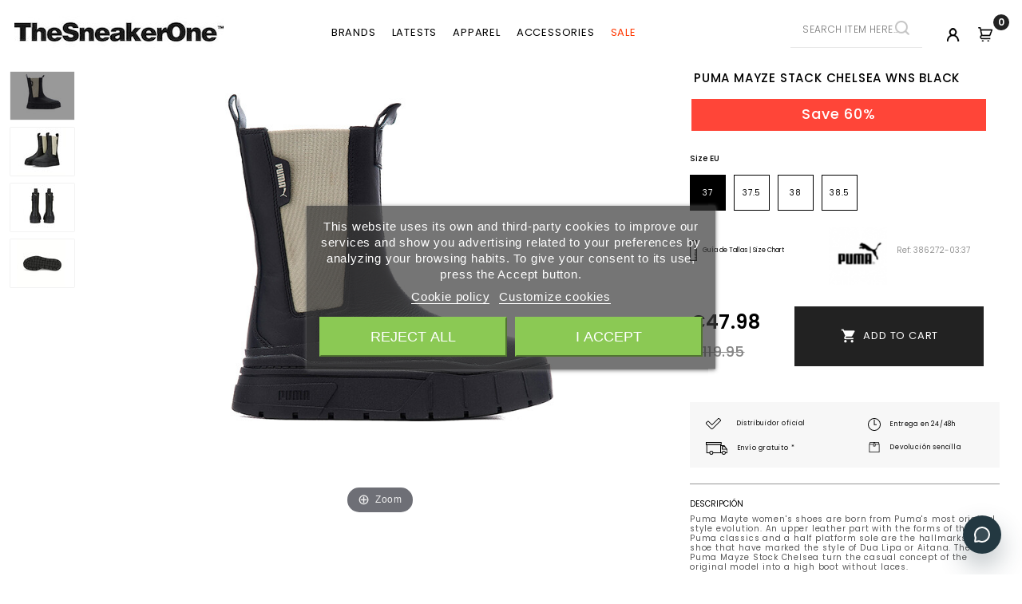

--- FILE ---
content_type: text/html; charset=utf-8
request_url: https://www.thesneakerone.com/en/puma/PUMA-MAYZE-STACK-CHELSEA-WNS-BLACK-386272-03?id=14492
body_size: 25535
content:
<!doctype html>
<html lang="en">

  <head>
    
      
<meta charset="UTF-8">


<meta http-equiv="x-ua-compatible" content="ie=edge">


<div id="texto-storage"></div>
	 

	 


<script async src="https://www.googletagmanager.com/gtm.js?id=GTM-548HNXS"></script>


	 

	 

  <link rel="canonical" href="https://www.thesneakerone.com/en/puma/PUMA-MAYZE-STACK-CHELSEA-WNS-BLACK-386272-03?id=14492">

  <title>Puma Mayze Stack Chelsea Wns Black - 386272-03 - sneakers mujer - TheSneakerOne</title>
	
		  
    <script id='lgcookieslaw_script_gtm'>
        window.dataLayer = window.dataLayer || [];
        function gtag(){
            dataLayer.push(arguments);
        }

        gtag('consent', 'default', {
            'ad_storage': 'denied',
            'ad_user_data': 'denied',
            'ad_personalization': 'denied',
            'analytics_storage': 'denied',
            'personalization_storage': 'granted',
            'security_storage': 'granted'
        });
    </script>

	
  <meta name="description" content="Available for purchase in TheSneakerOne Puma Mayze Stack Chelsea Wns Black-Secure Purchasing Guarantee - Paypal - Credit Card">
  <meta name="keywords" content="">
      <!-- language -->

                  <link rel="alternate" href="https://www.thesneakerone.com/puma/PUMA-MAYZE-STACK-CHELSEA-WNS-BLACK-386272-03?id=14492" hreflang="es-es">
                  <link rel="alternate" href="https://www.thesneakerone.com/en/puma/PUMA-MAYZE-STACK-CHELSEA-WNS-BLACK-386272-03?id=14492" hreflang="en-en">
      
  <!-- language -->
  <meta name="theme-color" content="black">



<meta name="viewport" content="width=device-width, initial-scale=1">



<link rel="icon" type="image/vnd.microsoft.icon" href="/img/favicon.ico?1590564888">
<link rel="shortcut icon" type="image/x-icon" href="/img/favicon.ico?1590564888">


<!-- Templatemela added -->
<link href="https://fonts.googleapis.com/css?family=Poppins:300,400,500,600,700" rel="stylesheet"> 
<link href="https://fonts.googleapis.com/css?family=Yesteryear" rel="stylesheet"> 


    <link rel="stylesheet" href="https://www.thesneakerone.com/themes/PRSADD134/assets/css/theme.css" type="text/css" media="all">
  <link rel="stylesheet" href="https://www.thesneakerone.com/themes/PRSADD134/assets/css/font-awesome.css" type="text/css" media="all">
  <link rel="stylesheet" href="/modules/ps_checkout/views/css/payments.css?version=4.4.1" type="text/css" media="all">
  <link rel="stylesheet" href="https://www.thesneakerone.com/modules/creativeelements/views/lib/font-awesome/css/font-awesome.min.css" type="text/css" media="all">
  <link rel="stylesheet" href="https://www.thesneakerone.com/modules/creativeelements/views/css/animations.min.css" type="text/css" media="all">
  <link rel="stylesheet" href="https://www.thesneakerone.com/modules/creativeelements/views/css/frontend.min.css" type="text/css" media="all">
  <link rel="stylesheet" href="https://www.thesneakerone.com/modules/lgcookieslaw/views/css/plugins/tooltipster/tooltipster.bundle.min.css" type="text/css" media="all">
  <link rel="stylesheet" href="https://www.thesneakerone.com/modules/lgcookieslaw/views/css/plugins/tooltipster/tooltipster.borderless.min.css" type="text/css" media="all">
  <link rel="stylesheet" href="https://www.thesneakerone.com/modules/lgcookieslaw/views/css/lgcookieslaw_1_1.css" type="text/css" media="all">
  <link rel="stylesheet" href="https://www.thesneakerone.com/modules/lgcookieslaw/views/css/front.css" type="text/css" media="all">
  <link rel="stylesheet" href="https://www.thesneakerone.com/modules/iqitsizeguide//css/front.css" type="text/css" media="all">
  <link rel="stylesheet" href="https://www.thesneakerone.com/modules/iqitsizeguide/css/iqitsizeguide_s_1.css" type="text/css" media="all">
  <link rel="stylesheet" href="https://www.thesneakerone.com/modules/iqitsizeguide//css/platributes.css" type="text/css" media="all">
  <link rel="stylesheet" href="https://www.thesneakerone.com/modules/pm_advancedtopmenu/views/css/pm_advancedtopmenu_base.css" type="text/css" media="all">
  <link rel="stylesheet" href="https://www.thesneakerone.com/modules/pm_advancedtopmenu/views/css/pm_advancedtopmenu_product.css" type="text/css" media="all">
  <link rel="stylesheet" href="https://www.thesneakerone.com/modules/pm_advancedtopmenu/views/css/pm_advancedtopmenu_global-1.css" type="text/css" media="all">
  <link rel="stylesheet" href="https://www.thesneakerone.com/modules/pm_advancedtopmenu/views/css/pm_advancedtopmenu_advanced-1.css" type="text/css" media="all">
  <link rel="stylesheet" href="https://www.thesneakerone.com/modules/pm_advancedtopmenu/views/css/pm_advancedtopmenu-1.css" type="text/css" media="all">
  <link rel="stylesheet" href="https://www.thesneakerone.com/modules/idxcodfees/views/css/idxcodfees_front.css" type="text/css" media="all">
  <link rel="stylesheet" href="https://www.thesneakerone.com/modules/idxlopd/views/css/idxlopd.css" type="text/css" media="all">
  <link rel="stylesheet" href="https://www.thesneakerone.com/modules/tinymcepro/css/tinymcepro.css" type="text/css" media="all">
  <link rel="stylesheet" href="https://www.thesneakerone.com/modules/ppb/lib/src/css/lightslider.css" type="text/css" media="all">
  <link rel="stylesheet" href="https://www.thesneakerone.com/modules/ppb/views/css/ppbcarousell.css" type="text/css" media="all">
  <link rel="stylesheet" href="https://www.thesneakerone.com/modules/ppb/views/css/ppb.css" type="text/css" media="all">
  <link rel="stylesheet" href="https://www.thesneakerone.com/modules/stlazyloading/views/css/stlazyloading.css" type="text/css" media="all">
  <link rel="stylesheet" href="https://www.thesneakerone.com/modules/fbtwgconnect/views/css/font-awesome.min.css" type="text/css" media="all">
  <link rel="stylesheet" href="https://www.thesneakerone.com/modules/fbtwgconnect/views/css/fbtwgconnect.css" type="text/css" media="all">
  <link rel="stylesheet" href="https://www.thesneakerone.com/modules/redsys/views/css/redsys.css" type="text/css" media="all">
  <link rel="stylesheet" href="https://www.thesneakerone.com/modules/advancedpopupcreator/views/css/advancedpopupcreator-front.css" type="text/css" media="all">
  <link rel="stylesheet" href="https://www.thesneakerone.com/modules/advancedpopupcreator/lib/fancybox/jquery.fancybox-transitions.css" type="text/css" media="all">
  <link rel="stylesheet" href="https://www.thesneakerone.com/modules/psproductcountdownpro/views/css/front.css" type="text/css" media="all">
  <link rel="stylesheet" href="https://www.thesneakerone.com/modules/psproductcountdownpro/views/css/settings.css" type="text/css" media="all">
  <link rel="stylesheet" href="https://www.thesneakerone.com/modules/psproductcountdownpro/views/css/themes/1-simple.css" type="text/css" media="all">
  <link rel="stylesheet" href="https://www.thesneakerone.com/modules/ets_cfultimate/views/css/date.css" type="text/css" media="all">
  <link rel="stylesheet" href="https://www.thesneakerone.com/modules/ets_cfultimate/views/css/style.css" type="text/css" media="all">
  <link rel="stylesheet" href="https://www.thesneakerone.com/modules/ets_cfultimate/views/css/skin.min.css" type="text/css" media="all">
  <link rel="stylesheet" href="https://www.thesneakerone.com/modules/outvio/views/css/front.css" type="text/css" media="all">
  <link rel="stylesheet" href="https://www.thesneakerone.com/modules/outvio/views/css/chosen.css" type="text/css" media="all">
  <link rel="stylesheet" href="https://www.thesneakerone.com/js/jquery/ui/themes/base/minified/jquery-ui.min.css" type="text/css" media="all">
  <link rel="stylesheet" href="https://www.thesneakerone.com/js/jquery/ui/themes/base/minified/jquery.ui.theme.min.css" type="text/css" media="all">
  <link rel="stylesheet" href="https://www.thesneakerone.com/js/jquery/plugins/fancybox/jquery.fancybox.css" type="text/css" media="all">
  <link rel="stylesheet" href="https://www.thesneakerone.com/modules/oa_features/views/css/oa_features.css" type="text/css" media="all">
  <link rel="stylesheet" href="https://www.thesneakerone.com/js/jquery/ui/themes/base/jquery.ui.core.css" type="text/css" media="all">
  <link rel="stylesheet" href="https://www.thesneakerone.com/modules/pm_advancedsearch4/views/css/pm_advancedsearch4-17.css" type="text/css" media="all">
  <link rel="stylesheet" href="https://www.thesneakerone.com/modules/pm_advancedsearch4/views/css/pm_advancedsearch4_dynamic.css" type="text/css" media="all">
  <link rel="stylesheet" href="https://www.thesneakerone.com/modules/pm_advancedsearch4/views/css/chosen/chosen.min.css" type="text/css" media="all">
  <link rel="stylesheet" href="https://www.thesneakerone.com/themes/PRSADD134/assets/css/custom.css" type="text/css" media="all">




  

  <script type="text/javascript">
        var ASPath = "\/modules\/pm_advancedsearch4\/";
        var ASSearchUrl = "https:\/\/www.thesneakerone.com\/en\/module\/pm_advancedsearch4\/advancedsearch4";
        var acceptBycheckBox = "on";
        var ajaxLopdUrl = "https:\/\/www.thesneakerone.com\/modules\/idxlopd\/ajax.php";
        var as4_orderBySalesAsc = "Sales: Lower first";
        var as4_orderBySalesDesc = "Sales: Highest first";
        var cButtons = [{"id_lopd_button":"4","id_button":"idxCombtabSubscribe","name":null,"text":"Subscribe me","controller":"product","details":null,"privacyUrlCompatible":false,"privacyItCompatible":""}];
        var elementorFrontendConfig = {"isEditMode":"","stretchedSectionContainer":"","is_rtl":false};
        var inContact = false;
        var inNewsletter = "";
        var inOpc = false;
        var inProdAlert = false;
        var inRefunds = false;
        var inRegister = false;
        var lggoogleanalytics_link = "https:\/\/www.thesneakerone.com\/en\/module\/lggoogleanalytics\/gtag?token=cb5a82cc4c1dd3c29bea0f8c253a6065";
        var lggoogleanalytics_token = "cb5a82cc4c1dd3c29bea0f8c253a6065";
        var prestashop = {"cart":{"products":[],"totals":{"total":{"type":"total","label":"Total","amount":0,"value":"\u20ac0.00"},"total_including_tax":{"type":"total","label":"Total (tax incl.)","amount":0,"value":"\u20ac0.00"},"total_excluding_tax":{"type":"total","label":"Total (tax excl.)","amount":0,"value":"\u20ac0.00"}},"subtotals":{"products":{"type":"products","label":"Subtotal","amount":0,"value":"\u20ac0.00"},"discounts":null,"shipping":{"type":"shipping","label":"Shipping","amount":0,"value":"Free"},"tax":{"type":"tax","label":"Included taxes","amount":0,"value":"\u20ac0.00"}},"products_count":0,"summary_string":"0 items","vouchers":{"allowed":1,"added":[]},"discounts":[],"minimalPurchase":0,"minimalPurchaseRequired":""},"currency":{"name":"Euro","iso_code":"EUR","iso_code_num":"978","sign":"\u20ac"},"customer":{"lastname":null,"firstname":null,"email":null,"birthday":null,"newsletter":null,"newsletter_date_add":null,"optin":null,"website":null,"company":null,"siret":null,"ape":null,"is_logged":false,"gender":{"type":null,"name":null},"addresses":[]},"language":{"name":"English (English)","iso_code":"en","locale":"en-US","language_code":"en-en","is_rtl":"0","date_format_lite":"m\/d\/Y","date_format_full":"m\/d\/Y H:i:s","id":13},"page":{"title":"","canonical":null,"meta":{"title":"Puma Mayze Stack Chelsea Wns Black - 386272-03 - sneakers mujer - TheSneakerOne","description":"Available for purchase in TheSneakerOne Puma Mayze Stack Chelsea Wns Black-Secure Purchasing Guarantee - Paypal - Credit Card","keywords":"","robots":"index"},"page_name":"product","body_classes":{"lang-en":true,"lang-rtl":false,"country-ES":true,"currency-EUR":true,"layout-full-width":true,"page-product":true,"tax-display-enabled":true,"product-id-14492":true,"product-PUMA MAYZE STACK CHELSEA WNS BLACK":true,"product-id-category-361":true,"product-id-manufacturer-4":true,"product-id-supplier-0":true,"product-available-for-order":true},"admin_notifications":[]},"shop":{"name":"TheSneakerOne","logo":"\/img\/thesneakerone-logo-1537356392.jpg","stores_icon":"\/img\/logo_stores.png","favicon":"\/img\/favicon.ico"},"urls":{"base_url":"https:\/\/www.thesneakerone.com\/","current_url":"https:\/\/www.thesneakerone.com\/en\/puma\/PUMA-MAYZE-STACK-CHELSEA-WNS-BLACK-386272-03?id=14492","shop_domain_url":"https:\/\/www.thesneakerone.com","img_ps_url":"https:\/\/www.thesneakerone.com\/img\/","img_cat_url":"https:\/\/www.thesneakerone.com\/img\/c\/","img_lang_url":"https:\/\/www.thesneakerone.com\/img\/l\/","img_prod_url":"https:\/\/www.thesneakerone.com\/img\/p\/","img_manu_url":"https:\/\/www.thesneakerone.com\/img\/m\/","img_sup_url":"https:\/\/www.thesneakerone.com\/img\/su\/","img_ship_url":"https:\/\/www.thesneakerone.com\/img\/s\/","img_store_url":"https:\/\/www.thesneakerone.com\/img\/st\/","img_col_url":"https:\/\/www.thesneakerone.com\/img\/co\/","img_url":"https:\/\/www.thesneakerone.com\/themes\/PRSADD134\/assets\/img\/","css_url":"https:\/\/www.thesneakerone.com\/themes\/PRSADD134\/assets\/css\/","js_url":"https:\/\/www.thesneakerone.com\/themes\/PRSADD134\/assets\/js\/","pic_url":"https:\/\/www.thesneakerone.com\/upload\/","pages":{"address":"https:\/\/www.thesneakerone.com\/en\/address","addresses":"https:\/\/www.thesneakerone.com\/en\/addresses","authentication":"https:\/\/www.thesneakerone.com\/en\/login","cart":"https:\/\/www.thesneakerone.com\/en\/cart","category":"https:\/\/www.thesneakerone.com\/en\/index.php?controller=category","cms":"https:\/\/www.thesneakerone.com\/en\/index.php?controller=cms","contact":"https:\/\/www.thesneakerone.com\/en\/contact-us","discount":"https:\/\/www.thesneakerone.com\/en\/discount","guest_tracking":"https:\/\/www.thesneakerone.com\/en\/guest-tracking","history":"https:\/\/www.thesneakerone.com\/en\/order-history","identity":"https:\/\/www.thesneakerone.com\/en\/identity","index":"https:\/\/www.thesneakerone.com\/en\/","my_account":"https:\/\/www.thesneakerone.com\/en\/my-account","order_confirmation":"https:\/\/www.thesneakerone.com\/en\/order-confirmation","order_detail":"https:\/\/www.thesneakerone.com\/en\/index.php?controller=order-detail","order_follow":"https:\/\/www.thesneakerone.com\/en\/order-follow","order":"https:\/\/www.thesneakerone.com\/en\/order","order_return":"https:\/\/www.thesneakerone.com\/en\/index.php?controller=order-return","order_slip":"https:\/\/www.thesneakerone.com\/en\/credit-slip","pagenotfound":"https:\/\/www.thesneakerone.com\/en\/page-not-found","password":"https:\/\/www.thesneakerone.com\/en\/password-recovery","pdf_invoice":"https:\/\/www.thesneakerone.com\/en\/index.php?controller=pdf-invoice","pdf_order_return":"https:\/\/www.thesneakerone.com\/en\/index.php?controller=pdf-order-return","pdf_order_slip":"https:\/\/www.thesneakerone.com\/en\/index.php?controller=pdf-order-slip","prices_drop":"https:\/\/www.thesneakerone.com\/en\/prices-drop","product":"https:\/\/www.thesneakerone.com\/en\/index.php?controller=product","search":"https:\/\/www.thesneakerone.com\/en\/search","sitemap":"https:\/\/www.thesneakerone.com\/en\/sitemap","stores":"https:\/\/www.thesneakerone.com\/en\/stores","supplier":"https:\/\/www.thesneakerone.com\/en\/supplier","register":"https:\/\/www.thesneakerone.com\/en\/login?create_account=1","order_login":"https:\/\/www.thesneakerone.com\/en\/order?login=1"},"alternative_langs":{"es-es":"https:\/\/www.thesneakerone.com\/puma\/PUMA-MAYZE-STACK-CHELSEA-WNS-BLACK-386272-03?id=14492","en-en":"https:\/\/www.thesneakerone.com\/en\/puma\/PUMA-MAYZE-STACK-CHELSEA-WNS-BLACK-386272-03?id=14492"},"theme_assets":"\/themes\/PRSADD134\/assets\/","actions":{"logout":"https:\/\/www.thesneakerone.com\/en\/?mylogout="},"no_picture_image":{"bySize":{"cart_default":{"url":"https:\/\/www.thesneakerone.com\/img\/p\/en-default-cart_default.jpg","width":80,"height":60},"small_default":{"url":"https:\/\/www.thesneakerone.com\/img\/p\/en-default-small_default.jpg","width":98,"height":74},"novedades_small":{"url":"https:\/\/www.thesneakerone.com\/img\/p\/en-default-novedades_small.jpg","width":280,"height":210},"home_default":{"url":"https:\/\/www.thesneakerone.com\/img\/p\/en-default-home_default.jpg","width":453,"height":340},"product_listado":{"url":"https:\/\/www.thesneakerone.com\/img\/p\/en-default-product_listado.jpg","width":540,"height":406},"medium_default":{"url":"https:\/\/www.thesneakerone.com\/img\/p\/en-default-medium_default.jpg","width":684,"height":513},"large_default":{"url":"https:\/\/www.thesneakerone.com\/img\/p\/en-default-large_default.jpg","width":900,"height":675}},"small":{"url":"https:\/\/www.thesneakerone.com\/img\/p\/en-default-cart_default.jpg","width":80,"height":60},"medium":{"url":"https:\/\/www.thesneakerone.com\/img\/p\/en-default-home_default.jpg","width":453,"height":340},"large":{"url":"https:\/\/www.thesneakerone.com\/img\/p\/en-default-large_default.jpg","width":900,"height":675},"legend":""}},"configuration":{"display_taxes_label":true,"is_catalog":false,"show_prices":true,"opt_in":{"partner":false},"quantity_discount":{"type":"discount","label":"Discount"},"voucher_enabled":1,"return_enabled":0},"field_required":[],"breadcrumb":{"links":[{"title":"Home","url":"https:\/\/www.thesneakerone.com\/en\/"},{"title":"Outlet","url":"https:\/\/www.thesneakerone.com\/en\/outlet"},{"title":"Del 40% al 50%","url":"https:\/\/www.thesneakerone.com\/en\/del-40-al-50"},{"title":"PUMA MAYZE STACK CHELSEA WNS BLACK","url":"https:\/\/www.thesneakerone.com\/en\/puma\/PUMA-MAYZE-STACK-CHELSEA-WNS-BLACK-386272-03?id=14492#\/size_eu-37"}],"count":4},"link":{"protocol_link":"https:\/\/","protocol_content":"https:\/\/","request_uri":"\/en\/puma\/PUMA-MAYZE-STACK-CHELSEA-WNS-BLACK-386272-03?id=14492"},"time":1768998200,"static_token":"f9344627322cd28a40e8d18be35ac912","token":"edb4b76ecab3f0609fa68f625a0894c9"};
        var privacyItContact = "";
        var privacyItExpress = "";
        var privacyItNews = "";
        var privacyItProduct = "";
        var privacyItRefunds = "";
        var privacyItRegister = "";
        var privacyUrl = "https:\/\/www.thesneakerone.com\/content\/condiciones-generales";
        var privacyUrlContact = "https:\/\/www.thesneakerone.com\/content\/contacto";
        var privacyUrlExpress = "https:\/\/www.thesneakerone.com\/content\/condiciones-generales";
        var privacyUrlNews = "https:\/\/www.thesneakerone.com\/content\/suscripcion-newsletter";
        var privacyUrlProduct = "https:\/\/www.thesneakerone.com\/content\/condiciones-generales";
        var privacyUrlRefunds = "https:\/\/www.thesneakerone.com\/content\/condiciones-generales";
        var privacyUrlText = "I accept shop conditions";
        var privacyUrlerrorText = "Please, check to accept conditions";
        var ps_checkout3dsEnabled = true;
        var ps_checkoutApplePayUrl = "https:\/\/www.thesneakerone.com\/en\/module\/ps_checkout\/applepay?token=f9344627322cd28a40e8d18be35ac912";
        var ps_checkoutAutoRenderDisabled = false;
        var ps_checkoutCancelUrl = "https:\/\/www.thesneakerone.com\/en\/module\/ps_checkout\/cancel?token=f9344627322cd28a40e8d18be35ac912";
        var ps_checkoutCardBrands = ["MASTERCARD","VISA","AMEX"];
        var ps_checkoutCardFundingSourceImg = "\/modules\/ps_checkout\/views\/img\/payment-cards.png";
        var ps_checkoutCardLogos = {"AMEX":"\/modules\/ps_checkout\/views\/img\/amex.svg","CB_NATIONALE":"\/modules\/ps_checkout\/views\/img\/cb.svg","DINERS":"\/modules\/ps_checkout\/views\/img\/diners.svg","DISCOVER":"\/modules\/ps_checkout\/views\/img\/discover.svg","JCB":"\/modules\/ps_checkout\/views\/img\/jcb.svg","MAESTRO":"\/modules\/ps_checkout\/views\/img\/maestro.svg","MASTERCARD":"\/modules\/ps_checkout\/views\/img\/mastercard.svg","UNIONPAY":"\/modules\/ps_checkout\/views\/img\/unionpay.svg","VISA":"\/modules\/ps_checkout\/views\/img\/visa.svg"};
        var ps_checkoutCartProductCount = 0;
        var ps_checkoutCheckUrl = "https:\/\/www.thesneakerone.com\/en\/module\/ps_checkout\/check?token=f9344627322cd28a40e8d18be35ac912";
        var ps_checkoutCheckoutTranslations = {"checkout.go.back.link.title":"Go back to the Checkout","checkout.go.back.label":"Checkout","checkout.card.payment":"Card payment","checkout.page.heading":"Order summary","checkout.cart.empty":"Your shopping cart is empty.","checkout.page.subheading.card":"Card","checkout.page.subheading.paypal":"PayPal","checkout.payment.by.card":"You have chosen to pay by Card.","checkout.payment.by.paypal":"You have chosen to pay by PayPal.","checkout.order.summary":"Here is a short summary of your order:","checkout.order.amount.total":"The total amount of your order comes to","checkout.order.included.tax":"(tax incl.)","checkout.order.confirm.label":"Please confirm your order by clicking &quot;I confirm my order&quot;.","paypal.hosted-fields.label.card-name":"Card holder name","paypal.hosted-fields.placeholder.card-name":"Card holder name","paypal.hosted-fields.label.card-number":"Card number","paypal.hosted-fields.placeholder.card-number":"Card number","paypal.hosted-fields.label.expiration-date":"Expiry date","paypal.hosted-fields.placeholder.expiration-date":"MM\/YY","paypal.hosted-fields.label.cvv":"CVC","paypal.hosted-fields.placeholder.cvv":"XXX","payment-method-logos.title":"100% secure payments","express-button.cart.separator":"or","express-button.checkout.express-checkout":"Express Checkout","error.paypal-sdk":"No PayPal Javascript SDK Instance","error.google-pay-sdk":"No Google Pay Javascript SDK Instance","error.google-pay.transaction-info":"An error occurred fetching Google Pay transaction info","error.apple-pay-sdk":"No Apple Pay Javascript SDK Instance","error.apple-pay.payment-request":"An error occurred fetching Apple Pay payment request","checkout.payment.others.link.label":"Other payment methods","checkout.payment.others.confirm.button.label":"I confirm my order","checkout.form.error.label":"There was an error during the payment. Please try again or contact the support.","loader-component.label.header":"Thanks for your purchase!","loader-component.label.body":"Please wait, we are processing your payment","loader-component.label.body.longer":"This is taking longer than expected. Please wait...","error.paypal-sdk.contingency.cancel":"Card holder authentication canceled, please choose another payment method or try again.","error.paypal-sdk.contingency.error":"An error occurred on card holder authentication, please choose another payment method or try again.","error.paypal-sdk.contingency.failure":"Card holder authentication failed, please choose another payment method or try again.","error.paypal-sdk.contingency.unknown":"Card holder authentication cannot be checked, please choose another payment method or try again.","ok":"Ok","cancel":"Cancel","checkout.payment.token.delete.modal.header":"Delete this payment method?","checkout.payment.token.delete.modal.content":"The following payment method will be deleted from your account:","checkout.payment.token.delete.modal.confirm-button":"Delete payment method","checkout.payment.loader.processing-request":"Please wait, we are processing your request","APPLE_PAY_MERCHANT_SESSION_VALIDATION_ERROR":"We\u2019re unable to process your Apple Pay payment at the moment. This could be due to an issue verifying the payment setup for this website. Please try again later or choose a different payment method.","APPROVE_APPLE_PAY_VALIDATION_ERROR":"We encountered an issue while processing your Apple Pay payment. Please verify your order details and try again, or use a different payment method."};
        var ps_checkoutCheckoutUrl = "https:\/\/www.thesneakerone.com\/en\/order";
        var ps_checkoutConfirmUrl = "https:\/\/www.thesneakerone.com\/en\/order-confirmation";
        var ps_checkoutCreateUrl = "https:\/\/www.thesneakerone.com\/en\/module\/ps_checkout\/create?token=f9344627322cd28a40e8d18be35ac912";
        var ps_checkoutCspNonce = "";
        var ps_checkoutCustomMarks = {"google_pay":"\/modules\/ps_checkout\/views\/img\/google_pay.svg"};
        var ps_checkoutExpressCheckoutCartEnabled = false;
        var ps_checkoutExpressCheckoutOrderEnabled = false;
        var ps_checkoutExpressCheckoutProductEnabled = false;
        var ps_checkoutExpressCheckoutSelected = false;
        var ps_checkoutExpressCheckoutUrl = "https:\/\/www.thesneakerone.com\/en\/module\/ps_checkout\/ExpressCheckout?token=f9344627322cd28a40e8d18be35ac912";
        var ps_checkoutFundingSource = "paypal";
        var ps_checkoutFundingSourcesSorted = ["paypal","google_pay","paylater","blik"];
        var ps_checkoutGooglePayUrl = "https:\/\/www.thesneakerone.com\/en\/module\/ps_checkout\/googlepay?token=f9344627322cd28a40e8d18be35ac912";
        var ps_checkoutHostedFieldsContingencies = "SCA_WHEN_REQUIRED";
        var ps_checkoutHostedFieldsEnabled = false;
        var ps_checkoutHostedFieldsSelected = false;
        var ps_checkoutIconsPath = "\/modules\/ps_checkout\/views\/img\/icons\/";
        var ps_checkoutLanguageIsoCode = "en";
        var ps_checkoutLoaderImage = "\/modules\/ps_checkout\/views\/img\/loader.svg";
        var ps_checkoutPartnerAttributionId = "PrestaShop_Cart_PSXO_PSDownload";
        var ps_checkoutPayLaterCartPageButtonEnabled = false;
        var ps_checkoutPayLaterCategoryPageBannerEnabled = false;
        var ps_checkoutPayLaterHomePageBannerEnabled = false;
        var ps_checkoutPayLaterOrderPageBannerEnabled = false;
        var ps_checkoutPayLaterOrderPageButtonEnabled = false;
        var ps_checkoutPayLaterOrderPageMessageEnabled = false;
        var ps_checkoutPayLaterProductPageBannerEnabled = false;
        var ps_checkoutPayLaterProductPageButtonEnabled = false;
        var ps_checkoutPayLaterProductPageMessageEnabled = false;
        var ps_checkoutPayPalButtonConfiguration = {"color":"silver","shape":"rect","label":"paypal"};
        var ps_checkoutPayPalEnvironment = "LIVE";
        var ps_checkoutPayPalOrderId = "";
        var ps_checkoutPayPalSdkConfig = {"clientId":"AXjYFXWyb4xJCErTUDiFkzL0Ulnn-bMm4fal4G-1nQXQ1ZQxp06fOuE7naKUXGkq2TZpYSiI9xXbs4eo","merchantId":"W5TCHXETLS5R6","currency":"EUR","intent":"capture","commit":"false","vault":"false","integrationDate":"2022-14-06","dataPartnerAttributionId":"PrestaShop_Cart_PSXO_PSDownload","dataCspNonce":"","dataEnable3ds":"true","disableFunding":"bancontact,card,eps,giropay,ideal,mybank,p24","enableFunding":"paylater","components":"marks,funding-eligibility,googlepay"};
        var ps_checkoutPayWithTranslations = {"paypal":"Pay with a PayPal account","google_pay":"Pay with Google Pay","paylater":"Pay in installments with PayPal Pay Later","blik":"Pay with BLIK"};
        var ps_checkoutPaymentMethodLogosTitleImg = "\/modules\/ps_checkout\/views\/img\/lock_checkout.svg";
        var ps_checkoutPaymentUrl = "https:\/\/www.thesneakerone.com\/en\/module\/ps_checkout\/payment?token=f9344627322cd28a40e8d18be35ac912";
        var ps_checkoutRenderPaymentMethodLogos = true;
        var ps_checkoutValidateUrl = "https:\/\/www.thesneakerone.com\/en\/module\/ps_checkout\/validate?token=f9344627322cd28a40e8d18be35ac912";
        var ps_checkoutVaultUrl = "https:\/\/www.thesneakerone.com\/en\/module\/ps_checkout\/vault?token=f9344627322cd28a40e8d18be35ac912";
        var ps_checkoutVersion = "4.4.1";
        var show_lopd_alert = false;
        var title_compatible_cond = "Info";
        var title_news_cond = "Newsletter suscription info";
        var title_reg_cond = "Register info";
        var title_regguest_cond = "Guest register info";
      </script>



  
<script type="text/javascript">
    var lgcookieslaw_consent_mode = 1;
    var lgcookieslaw_banner_url_ajax_controller = "https://www.thesneakerone.com/en/module/lgcookieslaw/ajax";     var lgcookieslaw_cookie_values = null;     var lgcookieslaw_saved_preferences = 0;
    var lgcookieslaw_ajax_calls_token = "dd2ddba0e8539a260d01d170a10daaa7";
    var lgcookieslaw_reload = 0;
    var lgcookieslaw_block_navigation = 0;
    var lgcookieslaw_banner_position = 3;
    var lgcookieslaw_show_fixed_button = 1;
    var lgcookieslaw_save_user_consent = 1;
    var lgcookieslaw_reject_cookies_when_closing_banner = 0;
</script>


<!-- Magic Zoom Plus Prestashop module version v5.9.14 [v1.6.71:v5.2.5] -->
<script type="text/javascript">window["mgctlbx$Pltm"] = "Prestashop";</script>
<link type="text/css" href="/modules/magiczoomplus/views/css/magiczoomplus.css" rel="stylesheet" media="screen" />
<link type="text/css" href="/modules/magiczoomplus/views/css/magiczoomplus.module.css" rel="stylesheet" media="screen" />
<script type="text/javascript" src="/modules/magiczoomplus/views/js/magiczoomplus.js"></script>
<script type="text/javascript" src="/modules/magiczoomplus/views/js/magictoolbox.utils.js"></script>
<script type="text/javascript">
	var mzOptions = {
		'zoomWidth':'auto',
		'zoomHeight':'auto',
		'zoomPosition':'top',
		'zoomDistance':250,
		'selectorTrigger':'click',
		'transitionEffect':true,
		'lazyZoom':false,
		'rightClick':true,
		'zoomMode':'off',
		'zoomOn':'hover',
		'upscale':true,
		'smoothing':true,
		'variableZoom':false,
		'zoomCaption':'off',
		'expand':'window',
		'expandZoomMode':'zoom',
		'expandZoomOn':'click',
		'expandCaption':true,
		'closeOnClickOutside':true,
		'cssClass':'',
		'hint':'once',
		'textHoverZoomHint':'Hover to zoom',
		'textClickZoomHint':'Click to zoom',
		'textExpandHint':'Click to expand',
		'textBtnClose':'Close',
		'textBtnNext':'Next',
		'textBtnPrev':'Previous'
	}
</script>
<script type="text/javascript">
	var mzMobileOptions = {
		'zoomMode':'zoom',
		'textHoverZoomHint':'Clic zoom',
		'textClickZoomHint':'Clic clic zoom',
		'textExpandHint':'Deslizar'
	}
</script>

<script type="text/javascript">
    var isPrestaShop15x = true;
    var isPrestaShop1541 = true;
    var isPrestaShop156x = true;
    var isPrestaShop16x = true;
    var isPrestaShop17x = true;
    var mEvent = 'click';
    var originalLayout = false;
    var m360AsPrimaryImage = false && (typeof(window['Magic360']) != 'undefined');
    var useMagicScroll = false;
    var scrollItems = 3;
    var isProductMagicZoomReady = false;
    var allowHighlightActiveSelectorOnUpdate = true;
    mzOptions['onZoomReady'] = function(id) {
        //console.log('MagicZoomPlus onZoomReady: ', id);
        if (id == 'MagicZoomPlusImageMainImage') {
            isProductMagicZoomReady = true;
        }
    }
    mzOptions['onUpdate'] = function(id, oldA, newA) {
        //console.log('MagicZoomPlus onUpdate: ', id);
        if (allowHighlightActiveSelectorOnUpdate) {
            mtHighlightActiveSelector(newA);
        }
        allowHighlightActiveSelectorOnUpdate = true;
    }


</script>
<script type="text/javascript" src="/modules/magiczoomplus/views/js/product17.js"></script>

<script type="text/javascript" src="/modules/magiczoomplus/views/js/switch.js"></script>
	<!-- MODULE PM_AdvancedTopMenu || Presta-Module.com -->
<!--[if lt IE 8]>
<script type="text/javascript" src="https://www.thesneakerone.com/modules/pm_advancedtopmenu/js/pm_advancedtopmenuiefix.js"></script>
<![endif]-->
<script type="text/javascript">
		var adtm_isToggleMode = false;
		var adtm_menuHamburgerSelector = "#menu-icon, .menu-icon";
</script>
<!-- /MODULE PM_AdvancedTopMenu || Presta-Module.com -->
<input type="hidden" id="setcontrollername" name="setcontrollername" value="product"/>
<!-- START OF DOOFINDER SCRIPT -->
  <script>
    const dfLayerOptions = {
      installationId: "6138f0a1-e966-41c7-907b-7157393da161",
      zone: "eu1",
      language: "en-en",
      currency: "EUR"
    };
    (function (l, a, y, e, r, s) {
      r = l.createElement(a); r.onload = e; r.async = 1; r.src = y;
      s = l.getElementsByTagName(a)[0]; s.parentNode.insertBefore(r, s);
    })(document, 'script', 'https://cdn.doofinder.com/livelayer/1/js/loader.min.js', function () {
      doofinderLoader.load(dfLayerOptions);
    });

    document.addEventListener('doofinder.cart.add', function(event) {

      const checkIfCartItemHasVariation = (cartObject) => {
        return (cartObject.item_id === cartObject.grouping_id) ? false : true;
      }

      /**
      * Returns only ID from string
      */
      const sanitizeVariationID = (variationID) => {
        return variationID.replace(/\D/g, "")
      }

      doofinderManageCart({
        cartURL          : "https://www.thesneakerone.com/en/cart",  //required for prestashop 1.7, in previous versions it will be empty.
        cartToken        : "f9344627322cd28a40e8d18be35ac912",
        productID        : checkIfCartItemHasVariation(event.detail) ? event.detail.grouping_id : event.detail.item_id,
        customizationID  : checkIfCartItemHasVariation(event.detail) ? sanitizeVariationID(event.detail.item_id) : 0,   // If there are no combinations, the value will be 0
        cuantity         : event.detail.amount,
      });
    });
  </script>
<!-- END OF DOOFINDER SCRIPT -->
<link href="//netdna.bootstrapcdn.com/font-awesome/4.7.0/css/font-awesome.min.css" rel="stylesheet" type="text/css"/><script type="text/javascript">
	   var yotpoAppkey = "kFHV97Ns9Vg7t1vnwFe6U207cLZMpzD2FITTuIo1" ;
	
	function inIframe () {
	    try {
	    	return window.self !== window.top;
	    } catch (e) {
	    	return true;
	    }
	}
	var inIframe = inIframe();
	if (inIframe) {
		window['yotpo_testimonials_active'] = true;
	}
	if (document.addEventListener){
	    document.addEventListener('DOMContentLoaded', function () {
	        var e=document.createElement("script");e.type="text/javascript",e.async=true,e.src="//staticw2.yotpo.com/" + yotpoAppkey  + "/widget.js";var t=document.getElementsByTagName("script")[0];t.parentNode.insertBefore(e,t)
	    });
	}
	else if (document.attachEvent) {
	    document.attachEvent('DOMContentLoaded',function(){
	        var e=document.createElement("script");e.type="text/javascript",e.async=true,e.src="//staticw2.yotpo.com/" + yotpoAppkey  + "/widget.js";var t=document.getElementsByTagName("script")[0];t.parentNode.insertBefore(e,t)
	    });
	}
	
</script>
<script type="text/javascript">

var fbtwgconnect_is17 = '1';
var fbtwgconnect_is16 = '1';
var fbtwgconnectapipopup = '0';
var fbtwgconnectislogged = '0';
var fbtwgconnectvoucherpopup = '0';
var fbtwgconnectis_display_gdpr = '0'; //gdpr


            


        var fbtwgconnect_login_buttons_footer = '';
        var fbtwgconnect_login_buttons_top = '';
        var fbtwgconnect_login_buttons_authpage = '';
        var fbtwgconnect_login_buttons_beforeauthpage = '    <div class="clear"></div><div id="fbtwgconnect-beforeauthpage" class="wrap text-align-center fbtwgconnect-connects margin-bottom-20">                <div class="auth-page-txt-before-logins">Conectar con</div>                                                                                                            <a  href="javascript:void(0)"                    class="google custom-social-button-all custom-social-button-1"                                    onclick="javascript:popupWin = window.open(\'https://www.thesneakerone.com/index.php?fc=module&amp;module=fbtwgconnect&amp;controller=spmlogin&amp;typelogin=login&amp;p=google\', \'login\', \'location,width=600,height=600,top=0\'); popupWin.focus();"                    title="Google"                    >                    <i class="fa fa-google">&nbsp;Google</i>                    </a>&nbsp;                                                                                                                                                                                                                                                                                                                                                <div class="auth-page-txt-info-block">Puede usar cualquiera de los botones de inicio de sesión para crear automáticamente una cuenta en nuestra tienda.</div>            </div>';
        var fbtwgconnect_login_buttons_welcome = '';




        // amazon connect variables
        var fbtwgconnectis_ssl = '1';
        var fbtwgconnectamazonci = '';
        var fbtwgconnectssltxt = '';
        var fbtwgconnect_aerror = 'Error: Please fill Amazon Client ID and Amazon Allowed Return URL in the module settings';
        var fbtwgconnectamazon_url = 'https://www.thesneakerone.com/module/fbtwgconnect/amazon';
        // amazon connect variables

        


        



</script>

<style type="text/css">
    #follow-teaser, #follow-teaser-footer{background-color:#f3f3f3 }
</style>


<script type="text/javascript">
	//Common vars
    var apc_link = "https://www.thesneakerone.com/en/module/advancedpopupcreator/popup";
    var apc_controller = "product";
    var apc_token = "f9344627322cd28a40e8d18be35ac912";
    var apc_id_product = "14492";
    var apc_id_category = "0";
    var apc_id_supplier = "0";
    var apc_id_manufacturer = "0";
    var apc_id_cms = "0";
    var apc_data = '&token=' + apc_token + '&id_product=' + apc_id_product + '&id_category=' + apc_id_category + '&id_supplier=' + apc_id_supplier + '&id_manufacturer=' + apc_id_manufacturer + '&id_cms=' + apc_id_cms + '&responsiveWidth=' + window.innerWidth + '&fromController=' + apc_controller + '&url=' + encodeURIComponent(window.location.href) + '&referrer=' + encodeURIComponent(document.referrer);
</script>

<div id="apc_content_load"></div>
<div id="apc_content_add_to_cart"></div>
<div id="apc_content_exit"></div>
<div id="apc_content_click"></div>
<style type="text/css">
            .product-prices .pspc-wrp div { font-size: inherit;}
body div .pspc-wrp {min-width: 14em;}
    </style>

<script type="text/javascript">
    var pspc_labels = ['days', 'hours', 'minutes', 'seconds'];
    var pspc_labels_lang = {
        'days': 'days',
        'hours': 'hours',
        'minutes': 'min.',
        'seconds': 'sec.'
    };
    var pspc_labels_lang_1 = {
        'days': 'day',
        'hours': 'hour',
        'minutes': 'min.',
        'seconds': 'sec.'
    };
    var pspc_offer_txt = "Offer ends in:";
    var pspc_theme = "1-simple";
    var pspc_psv = 1.7;
    var pspc_hide_after_end = 1;
    var pspc_hide_expired = 1;
    var pspc_highlight = "hours";
    var pspc_position_product = "displayProductAdditionalInfo";
    var pspc_position_list = "no";
    var pspc_adjust_positions = 1;
    var pspc_promo_side = "right";
    </script><script type="text/javascript">
    var url_basic_ets = 'https://www.thesneakerone.com/';
    var link_contact_ets = 'https://www.thesneakerone.com/en/module/ets_cfultimate/contact';
    var ets_cfu_recaptcha_enabled = 0;
    var ets_cfu_iso_code = 'en';
    var ets_cfu_locale = 'en';
                var hidden_reference = 1;
    </script>
<!-- Global site tag (gtag.js) - Google Analytics -->
<script type="text/javascript" async src="https://www.googletagmanager.com/gtag/js?id=GTM-548HNXS"></script>
<script type="text/javascript">
  window.dataLayer = window.dataLayer || [];
  function gtag(){dataLayer.push(arguments);}
  gtag('js', new Date());
  gtag('config', 'GTM-548HNXS', {
      });
</script>
<script type="text/javascript">
  gtag('event', 'view_item', {
    currency: 'EUR',
    items: [
        {
      item_id: '14492',
      item_name: 'PUMA MAYZE STACK CHELSEA WNS BLACK',
      discount: 71.97,
      affiliation: 'TheSneakerOne',
      item_brand: 'Puma',
      item_category: 'Del 40% al 50%',
      item_variant: 'Talla EU - 37',
      price: 47.98,
      currency: 'EUR',
      quantity: 1
    }        ],
    value: 47.98
  });
</script>






<!--Instant Credit-->
<script src="https://instantcredit.net/simulator/ic-simulator-2.0.1.js"></script>
    
  <meta property="og:type" content="product">
  <meta property="og:url" content="https://www.thesneakerone.com/en/puma/PUMA-MAYZE-STACK-CHELSEA-WNS-BLACK-386272-03?id=14492">
  <meta property="og:title" content="Puma Mayze Stack Chelsea Wns Black - 386272-03 - sneakers mujer - TheSneakerOne">
  <meta property="og:site_name" content="TheSneakerOne">
  <meta property="og:description" content="Available for purchase in TheSneakerOne Puma Mayze Stack Chelsea Wns Black-Secure Purchasing Guarantee - Paypal - Credit Card">
  <meta property="og:image" content="https://www.thesneakerone.com/47357-large_default/PUMA-MAYZE-STACK-CHELSEA-WNS-BLACK-386272-03.jpg">
  <meta property="product:pretax_price:amount" content="47.98">
  <meta property="product:pretax_price:currency" content="EUR">
  <meta property="product:price:amount" content="47.98">
  <meta property="product:price:currency" content="EUR">
    <meta property="product:weight:value" content="1.000000">
  <meta property="product:weight:units" content="kg">
  
  </head>

  <body id="product" class="lang-en country-es currency-eur layout-full-width page-product tax-display-enabled product-id-14492 product-puma-mayze-stack-chelsea-wns-black product-id-category-361 product-id-manufacturer-4 product-id-supplier-0 product-available-for-order">


  <!--Instant Credit-->
  <div class="ic-configuration" style="display:none;">mGneuXXNuiSsMKnC</div>


    
    <noscript>
    <iframe src="//www.googletagmanager.com/ns.html?id=GTM-548HNXS" height="0" width="0" style="display:none;visibility:hidden"></iframe>
</noscript>

    

    <main id="page">
      <div class="container">
      
              
      <header id="header">
        
          

  <div class="header-banner">
    
  </div>




<nav class="header-nav">        
		<div class="hidden-md-down">
			<div class="left-nav">
				
			</div>
			
			<div class="right-nav">
				
			</div>
		</div>
		
			<div class="hidden-lg-up text-xs-center mobile container">
				<div class="text-xs-left mobile hidden-lg-up mobile-menu">
			  <div class="container menu-container">
			    <div class="menu-icon">
			     <div class="cat-title"> <i class="material-icons menu-open">&#xE5D2;</i></div>
			    </div>

			  </div>
 			 </div>

		<div class="top-logo" id="_mobile_logo"></div>

			<div class="pull-xs-right" id="_mobile_cart"></div>
			<div class="pull-xs-right" id="_mobile_user_info"></div>
			<div class="clearfix"></div>
		</div>
        
</nav>



<div class="header-top">

			<div id="_desktop_cart">
  <div class="blockcart cart-preview inactive" data-refresh-url="//www.thesneakerone.com/en/module/ps_shoppingcart/ajax">
    <div class="header blockcart-header dropdown js-dropdown">
	 
		<a rel="nofollow" href="//www.thesneakerone.com/en/cart?action=show" class="cart" > 
			<!-- <i class="material-icons shopping-cart">shopping_cart</i> -->
		
			<!-- <span class="hidden-md-down cart-products-count">0 item -   €0.00</span> -->
			<span class="cart-products-count">0</span>
			<i class="material-icons expand-more">&#xE5C5;</i>
	   </a>	
		 		
	      </div>
  </div>
</div>
<div id="_desktop_user_info">
	<div class="tm_userinfotitle">My Account<!-- <i class="material-icons expand-more user-icons">&#xE313;</i> --></div>
  
  <ul class="user-info">
          <a
        href="https://www.thesneakerone.com/en/my-account"
        title="Log in to your customer account"
        rel="nofollow"
      >
        <i class="material-icons">&#xE7FF; </i>
        <span class="hidden-md-down">Sign in</span>
      </a>
        

       <li  >
            <a href="https://www.thesneakerone.com/iniciar-sesion?create_account=1">
                <i class="material-icons">&#xe22b; </i> <span> Crear cuenta</span>
            </a>
        </li> 

  

        <li >
            <a href="https://www.thesneakerone.com/content/como-comprar">
                <i class="material-icons shopping cart">&#xe8cc;</i> <span> ¿Cómo comprar?</span>
            </a>
        </li> 

       <!-- <li >
            <a href="https://www.thesneakerone.com/content/envios">
                <i class="material-icons">&#xe905;</i> <span> Envios</span>
            </a>
        </li> 

        <li >
            <a href="https://www.thesneakerone.com/content/devoluciones-y-cambios-de-talla">
                <i class="material-icons">&#xe863;</i> <span> Devoluciones</span>
            </a>
        </li> 

        <li >
            <a href="https://www.thesneakerone.com/content/guia-de-tallas-size-guide-chart">
                <i class="material-icons">&#xe065;</i> <span> Guia de Tallas</span>
            </a>
        </li> -->

        <li >
            <a href="        https://www.thesneakerone.com/content/las-ultimas-opiniones-de-nuestros-clientes">
              <i class="material-icons">&#xe8dc;</i>  <span>Opiniones</span>
            </a>
        </li> 

        <li >
            <a href="https://www.thesneakerone.com/contactenos">
              <i class="material-icons">&#xe88a;</i>  <span>Tiendas TheSneakerOne</span>
            </a>
        </li> 

  </div>




<!-- Block search module TOP -->

<div id="search_widget" class="col-lg-4 col-md-5 col-sm-12 search-widget" data-search-controller-url="//www.thesneakerone.com/en/search">
		<span class="search_button"></span>
	<div class="searchtoggle">
	<form method="get" action="//www.thesneakerone.com/en/search">
		<input type="hidden" name="controller" value="search">
		<input class="searchboxdoof" id="searchbox" type="text" name="s" value="" placeholder="Search item here..." aria-label="Search">
		<button type="submit">
			<i class="material-icons search">&#xE8B6;</i>
			<span class="hidden-md-down search_title">Search</span>
		</button>
	</form>
</div>
</div>
<!-- /Block search module TOP -->
			

			<div class="header_logo hidden-md-down" id="_desktop_logo">
				<a href="https://www.thesneakerone.com/">
											<img class="logo img-responsive" src="/img/thesneakerone-logo-1537356392.jpg" alt="TheSneakerOne">
									</a>
			</div>
		
			
    
			<div id="mobile_top_menu_wrapper" class="row hidden-lg-up">
		      	<div class="mobile-menu-inner">
			        <div class="menu-icon">
				       	<div class="cat-title title2">   
				       		<i class="material-icons menu-close">&#xE5CD;</i>    
				       	</div>
			        </div>
		        	<div class="js-top-menu mobile" id="_mobile_top_menu"></div>
					<div id="_mobile_currency_selector"></div>
					<div id="_mobile_language_selector"></div>
					<div id="_mobile_contact_link"></div>
				</div>
			</div>
	
						<!-- MODULE PM_AdvancedTopMenu || Presta-Module.com -->
<div id="_desktop_top_menu" class="adtm_menu_container container">
	<div id="adtm_menu" data-open-method="1" data-sticky="1" class="container">
		<div id="adtm_menu_inner" class="clearfix advtm_open_on_hover">
			<ul id="menu">
								<li class="li-niveau1 advtm_menu_toggle">
					<a class="a-niveau1 adtm_toggle_menu_button"><span class="advtm_menu_span adtm_toggle_menu_button_text">Inicio</span></a>
				</li>
																		
																																																								<li class="li-niveau1 advtm_menu_20 sub">
													<a href="#" title=""  class="adtm_unclickable a-niveau1" ><span class="advtm_menu_span advtm_menu_span_20"></span><!--[if gte IE 7]><!--></a>																	<!--<![endif]--><!--[if lte IE 6]><table><tr><td><![endif]-->
					<div class="adtm_sub">
													<table class="columnWrapTable">
							<tr>
																							
																<td class="adtm_column_wrap_td advtm_column_wrap_td_42">
									<div class="adtm_column_wrap advtm_column_wrap_42">
																			<div class="adtm_column_wrap_sizer">&nbsp;</div>
																																																												<div class="adtm_column adtm_column_188">
																																		<span class="column_wrap_title">
																									<a href="https://www.thesneakerone.com/en/zapatillas-sneaker" title="MEN"  class=""  data-type="category" data-id="15">MEN</a>																							</span>
																																															<ul class="adtm_elements adtm_elements_188">
																																																																			<li class="">
																															<a href="https://www.thesneakerone.com/en/retro" title="VINTAGE"  class=""  data-type="category" data-id="21">VINTAGE</a>																											</li>
																																																																																	<li class="">
																															<a href="https://www.thesneakerone.com/en/running" title="RUNNING"  class=""  data-type="category" data-id="16">RUNNING</a>																											</li>
																																																																																	<li class="">
																															<a href="https://www.thesneakerone.com/en/casual" title="CASUAL"  class=""  data-type="category" data-id="22">CASUAL</a>																											</li>
																																						</ul>
																																	</div>
																																																</div>
								</td>
																															
																<td class="adtm_column_wrap_td advtm_column_wrap_td_43">
									<div class="adtm_column_wrap advtm_column_wrap_43">
																			<div class="adtm_column_wrap_sizer">&nbsp;</div>
																																																												<div class="adtm_column adtm_column_189">
																																		<span class="column_wrap_title">
																									<a href="https://www.thesneakerone.com/en/sneakers-mujer" title="WOMEN"  class=""  data-type="category" data-id="25">WOMEN</a>																							</span>
																																															<ul class="adtm_elements adtm_elements_189">
																																																																			<li class="">
																															<a href="https://www.thesneakerone.com/en/running-w" title="RUNNING W"  class=""  data-type="category" data-id="26">RUNNING W</a>																											</li>
																																																																																	<li class="">
																															<a href="https://www.thesneakerone.com/en/retro-w" title="VINTAGE"  class=""  data-type="category" data-id="28">VINTAGE</a>																											</li>
																																																																																	<li class="">
																															<a href="https://www.thesneakerone.com/en/casual-w" title="RETRO"  class=""  data-type="category" data-id="29">RETRO</a>																											</li>
																																						</ul>
																																	</div>
																																																</div>
								</td>
																															
																<td class="adtm_column_wrap_td advtm_column_wrap_td_45">
									<div class="adtm_column_wrap advtm_column_wrap_45">
																			<div class="adtm_column_wrap_sizer">&nbsp;</div>
																																																												<div class="adtm_column adtm_column_190">
																																		<span class="column_wrap_title">
																									<a href="https://www.thesneakerone.com/en/zapatillas-sneakers-para-ninos-bebes" title="KIDS"  class=""  data-type="category" data-id="69">KIDS</a>																							</span>
																																																									</div>
																																																</div>
								</td>
																						</tr>
						</table>
												</div>
					<!--[if lte IE 6]></td></tr></table></a><![endif]-->
										</li>
																			
																																																								<li class="li-niveau1 advtm_menu_12 sub">
													<a href="#" title="BRANDS"  class="adtm_unclickable a-niveau1"  data-type="manufacturer"><span class="advtm_menu_span advtm_menu_span_12">BRANDS</span><!--[if gte IE 7]><!--></a>																	<!--<![endif]--><!--[if lte IE 6]><table><tr><td><![endif]-->
					<div class="adtm_sub">
													<table class="columnWrapTable">
							<tr>
																							
																<td class="adtm_column_wrap_td advtm_column_wrap_td_19">
									<div class="adtm_column_wrap advtm_column_wrap_19">
																			<div class="adtm_column_wrap_sizer">&nbsp;</div>
																																																												<div class="adtm_column adtm_column_180">
																																		<span class="column_wrap_title">
																									<a href="https://www.thesneakerone.com/en/adidas" title="adidas"  class=""  data-type="category" data-id="35">adidas</a>																							</span>
																																																									</div>
																																																																																	<div class="adtm_column adtm_column_87">
																																		<span class="column_wrap_title">
																									<a href="https://www.thesneakerone.com/en/asics" title="ASICS"  class=""  data-type="category" data-id="37">ASICS</a>																							</span>
																																																									</div>
																																																																																	<div class="adtm_column adtm_column_146">
																																		<span class="column_wrap_title">
																									<a href="https://www.thesneakerone.com/en/casio" title="CASIO"  class=""  data-type="category" data-id="289">CASIO</a>																							</span>
																																																									</div>
																																																																																	<div class="adtm_column adtm_column_144">
																																		<span class="column_wrap_title">
																									<a href="https://www.thesneakerone.com/en/converse" title="CONVERSE"  class=""  data-type="category" data-id="45">CONVERSE</a>																							</span>
																																																									</div>
																																																																																	<div class="adtm_column adtm_column_94">
																																		<span class="column_wrap_title">
																									<a href="https://www.thesneakerone.com/en/diadora" title="DIADORA"  class=""  data-type="category" data-id="77">DIADORA</a>																							</span>
																																																									</div>
																																																																																	<div class="adtm_column adtm_column_86">
																																		<span class="column_wrap_title">
																									<a href="https://www.thesneakerone.com/en/dickies" title="ARK COPENHAGEN"  class=""  data-type="category" data-id="446">ARK COPENHAGEN</a>																							</span>
																																																									</div>
																																																</div>
								</td>
																															
																<td class="adtm_column_wrap_td advtm_column_wrap_td_20">
									<div class="adtm_column_wrap advtm_column_wrap_20">
																			<div class="adtm_column_wrap_sizer">&nbsp;</div>
																																																												<div class="adtm_column adtm_column_106">
																																		<span class="column_wrap_title">
																									<a href="https://www.thesneakerone.com/en/lacoste" title="LACOSTE LIVE!"  class=""  data-type="category" data-id="226">LACOSTE LIVE!</a>																							</span>
																																																									</div>
																																																																																	<div class="adtm_column adtm_column_194">
																																		<span class="column_wrap_title">
																									<a href="https://www.thesneakerone.com/en/fred-perry" title="Fred Perry"  class=""  data-type="category" data-id="268">Fred Perry</a>																							</span>
																																																									</div>
																																																																																	<div class="adtm_column adtm_column_197">
																																		<span class="column_wrap_title">
																									<a href="https://www.thesneakerone.com/en/hoka" title="HOKA"  class=""  data-type="category" data-id="419">HOKA</a>																							</span>
																																																									</div>
																																																																																	<div class="adtm_column adtm_column_195">
																																		<span class="column_wrap_title">
																									<a href="https://www.thesneakerone.com/en/iuter" title="IUTER"  class=""  data-type="category" data-id="412">IUTER</a>																							</span>
																																																									</div>
																																																																																	<div class="adtm_column adtm_column_101">
																																		<span class="column_wrap_title">
																									<a href="https://www.thesneakerone.com/en/herschel" title="HERSCHELL"  class=""  data-type="category" data-id="138">HERSCHELL</a>																							</span>
																																																									</div>
																																																																																	<div class="adtm_column adtm_column_107">
																																		<span class="column_wrap_title">
																									<a href="https://www.thesneakerone.com/en/kappa" title="KAPPA"  class=""  data-type="category" data-id="227">KAPPA</a>																							</span>
																																																									</div>
																																																																																	<div class="adtm_column adtm_column_93">
																																		<span class="column_wrap_title">
																									<a href="https://www.thesneakerone.com/en/karhu" title="JORDAN"  class=""  data-type="category" data-id="137">JORDAN</a>																							</span>
																																																									</div>
																																																</div>
								</td>
																															
																<td class="adtm_column_wrap_td advtm_column_wrap_td_21">
									<div class="adtm_column_wrap advtm_column_wrap_21">
																			<div class="adtm_column_wrap_sizer">&nbsp;</div>
																																																												<div class="adtm_column adtm_column_202">
																																		<span class="column_wrap_title">
																									<a href="https://www.thesneakerone.com/en/merrell" title="Merrell"  class=""  data-type="category" data-id="476">Merrell</a>																							</span>
																																																									</div>
																																																																																	<div class="adtm_column adtm_column_203">
																																		<span class="column_wrap_title">
																									<a href="https://www.thesneakerone.com/en/mizuno" title="Mizuno"  class=""  data-type="category" data-id="475">Mizuno</a>																							</span>
																																																									</div>
																																																																																	<div class="adtm_column adtm_column_95">
																																		<span class="column_wrap_title">
																									<a href="https://www.thesneakerone.com/en/le-coq-sportif" title="LE COQ SPORTIF"  class=""  data-type="category" data-id="59">LE COQ SPORTIF</a>																							</span>
																																																									</div>
																																																																																	<div class="adtm_column adtm_column_91">
																																		<span class="column_wrap_title">
																									<a href="https://www.thesneakerone.com/en/new-balance" title="NEW BALANCE"  class=""  data-type="category" data-id="48">NEW BALANCE</a>																							</span>
																																																									</div>
																																																																																	<div class="adtm_column adtm_column_198">
																																		<span class="column_wrap_title">
																									<a href="https://www.thesneakerone.com/en/new-era" title="NEW ERA"  class=""  data-type="category" data-id="414">NEW ERA</a>																							</span>
																																																									</div>
																																																																																	<div class="adtm_column adtm_column_92">
																																		<span class="column_wrap_title">
																									<a href="https://www.thesneakerone.com/en/nike" title="NIKE"  class=""  data-type="category" data-id="40">NIKE</a>																							</span>
																																																									</div>
																																																																																	<div class="adtm_column adtm_column_102">
																																		<span class="column_wrap_title">
																									<a href="https://www.thesneakerone.com/en/north-face" title="PUBLISH"  class=""  data-type="category" data-id="374">PUBLISH</a>																							</span>
																																																									</div>
																																																																																	<div class="adtm_column adtm_column_143">
																																		<span class="column_wrap_title">
																									<a href="https://www.thesneakerone.com/en/on-running" title="JOMA"  class=""  data-type="category" data-id="421">JOMA</a>																							</span>
																																																									</div>
																																																</div>
								</td>
																															
																<td class="adtm_column_wrap_td advtm_column_wrap_td_22">
									<div class="adtm_column_wrap advtm_column_wrap_22">
																			<div class="adtm_column_wrap_sizer">&nbsp;</div>
																																																												<div class="adtm_column adtm_column_96">
																																		<span class="column_wrap_title">
																									<a href="https://www.thesneakerone.com/en/puma" title="PUMA"  class=""  data-type="category" data-id="47">PUMA</a>																							</span>
																																																									</div>
																																																																																	<div class="adtm_column adtm_column_97">
																																		<span class="column_wrap_title">
																									<a href="https://www.thesneakerone.com/en/reebok" title="REEBOK"  class=""  data-type="category" data-id="36">REEBOK</a>																							</span>
																																																									</div>
																																																																																	<div class="adtm_column adtm_column_98">
																																		<span class="column_wrap_title">
																									<a href="https://www.thesneakerone.com/en/saucony" title="SAUCONY"  class=""  data-type="category" data-id="57">SAUCONY</a>																							</span>
																																																									</div>
																																																																																	<div class="adtm_column adtm_column_104">
																																		<span class="column_wrap_title">
																									<a href="https://www.thesneakerone.com/en/stance" title="STANCE"  class=""  data-type="category" data-id="249">STANCE</a>																							</span>
																																																									</div>
																																																																																	<div class="adtm_column adtm_column_142">
																																		<span class="column_wrap_title">
																									<a href="https://www.thesneakerone.com/en/vans" title="VANS"  class=""  data-type="category" data-id="44">VANS</a>																							</span>
																																																									</div>
																																																																																	<div class="adtm_column adtm_column_196">
																																		<span class="column_wrap_title">
																									<a href="https://www.thesneakerone.com/en/wasted" title="WASTED"  class=""  data-type="category" data-id="390">WASTED</a>																							</span>
																																																									</div>
																																																																																	<div class="adtm_column adtm_column_199">
																																		<span class="column_wrap_title">
																									<a href="#" title="ON RUNNING"  class="adtm_unclickable"  data-type="category" data-id="411">ON RUNNING</a>																							</span>
																																																									</div>
																																																</div>
								</td>
																						</tr>
						</table>
												</div>
					<!--[if lte IE 6]></td></tr></table></a><![endif]-->
										</li>
																			
																																	<li class="li-niveau1 advtm_menu_5 menuHaveNoMobileSubMenu">
													<a href="https://www.thesneakerone.com/en/ultimas-novedades-en-zapatillas-sneakers" title="LATESTS"  class=" a-niveau1"  data-type="new-products"><span class="advtm_menu_span advtm_menu_span_5">LATESTS</span></a>																</li>
																			
																																																								<li class="li-niveau1 advtm_menu_7 sub">
													<a href="https://www.thesneakerone.com/en/ropa" title="APPAREL"  class=" a-niveau1"  data-type="category" data-id="102"><span class="advtm_menu_span advtm_menu_span_7">APPAREL</span><!--[if gte IE 7]><!--></a>																	<!--<![endif]--><!--[if lte IE 6]><table><tr><td><![endif]-->
					<div class="adtm_sub">
													<table class="columnWrapTable">
							<tr>
																							
																<td class="adtm_column_wrap_td advtm_column_wrap_td_3">
									<div class="adtm_column_wrap advtm_column_wrap_3">
																			<div class="adtm_column_wrap_sizer">&nbsp;</div>
																																																												<div class="adtm_column adtm_column_24">
																																		<span class="column_wrap_title">
																									<a href="https://www.thesneakerone.com/en/t-shirts" title="T-SHIRTS"  class=""  data-type="category" data-id="104">T-SHIRTS</a>																							</span>
																																																									</div>
																																																</div>
								</td>
																															
																<td class="adtm_column_wrap_td advtm_column_wrap_td_46">
									<div class="adtm_column_wrap advtm_column_wrap_46">
																			<div class="adtm_column_wrap_sizer">&nbsp;</div>
																																																												<div class="adtm_column adtm_column_22">
																																		<span class="column_wrap_title">
																									<a href="https://www.thesneakerone.com/en/sweatshirts" title="Sweatshirts"  class=""  data-type="category" data-id="217">Sweatshirts</a>																							</span>
																																																									</div>
																																																</div>
								</td>
																															
																<td class="adtm_column_wrap_td advtm_column_wrap_td_47">
									<div class="adtm_column_wrap advtm_column_wrap_47">
																			<div class="adtm_column_wrap_sizer">&nbsp;</div>
																																																												<div class="adtm_column adtm_column_21">
																																		<span class="column_wrap_title">
																									<a href="https://www.thesneakerone.com/en/abrigos" title="Abrigos"  class=""  data-type="category" data-id="395">Abrigos</a>																							</span>
																																																									</div>
																																																</div>
								</td>
																															
																<td class="adtm_column_wrap_td advtm_column_wrap_td_48">
									<div class="adtm_column_wrap advtm_column_wrap_48">
																			<div class="adtm_column_wrap_sizer">&nbsp;</div>
																																																												<div class="adtm_column adtm_column_23">
																																		<span class="column_wrap_title">
																									<a href="https://www.thesneakerone.com/en/trousers" title="Trousers"  class=""  data-type="category" data-id="103">Trousers</a>																							</span>
																																																									</div>
																																																</div>
								</td>
																															
																<td class="adtm_column_wrap_td advtm_column_wrap_td_49">
									<div class="adtm_column_wrap advtm_column_wrap_49">
																			<div class="adtm_column_wrap_sizer">&nbsp;</div>
																																																												<div class="adtm_column adtm_column_20">
																																		<span class="column_wrap_title">
																									<a href="https://www.thesneakerone.com/en/socks" title="Socks"  class=""  data-type="category" data-id="146">Socks</a>																							</span>
																																																									</div>
																																																</div>
								</td>
																						</tr>
						</table>
												</div>
					<!--[if lte IE 6]></td></tr></table></a><![endif]-->
										</li>
																			
																																																								<li class="li-niveau1 advtm_menu_21 sub">
													<a href="https://www.thesneakerone.com/en/accesories" title="ACCESSORIES"  class=" a-niveau1"  data-type="category" data-id="3"><span class="advtm_menu_span advtm_menu_span_21">ACCESSORIES</span><!--[if gte IE 7]><!--></a>																	<!--<![endif]--><!--[if lte IE 6]><table><tr><td><![endif]-->
					<div class="adtm_sub">
													<table class="columnWrapTable">
							<tr>
																							
																<td class="adtm_column_wrap_td advtm_column_wrap_td_50">
									<div class="adtm_column_wrap advtm_column_wrap_50">
																			<div class="adtm_column_wrap_sizer">&nbsp;</div>
																																																												<div class="adtm_column adtm_column_191">
																																		<span class="column_wrap_title">
																									<a href="https://www.thesneakerone.com/en/relojes" title="Relojes"  class=""  data-type="category" data-id="89">Relojes</a>																							</span>
																																																									</div>
																																																</div>
								</td>
																															
																<td class="adtm_column_wrap_td advtm_column_wrap_td_51">
									<div class="adtm_column_wrap advtm_column_wrap_51">
																			<div class="adtm_column_wrap_sizer">&nbsp;</div>
																																																												<div class="adtm_column adtm_column_192">
																																		<span class="column_wrap_title">
																									<a href="https://www.thesneakerone.com/en/backpacks" title="Backpacks"  class=""  data-type="category" data-id="120">Backpacks</a>																							</span>
																																																									</div>
																																																</div>
								</td>
																															
																<td class="adtm_column_wrap_td advtm_column_wrap_td_52">
									<div class="adtm_column_wrap advtm_column_wrap_52">
																			<div class="adtm_column_wrap_sizer">&nbsp;</div>
																																																												<div class="adtm_column adtm_column_193">
																																		<span class="column_wrap_title">
																									<a href="https://www.thesneakerone.com/en/caps" title="Caps"  class=""  data-type="category" data-id="100">Caps</a>																							</span>
																																																									</div>
																																																</div>
								</td>
																															
																<td class="adtm_column_wrap_td advtm_column_wrap_td_53">
									<div class="adtm_column_wrap advtm_column_wrap_53">
																			<div class="adtm_column_wrap_sizer">&nbsp;</div>
																											</div>
								</td>
																						</tr>
						</table>
												</div>
					<!--[if lte IE 6]></td></tr></table></a><![endif]-->
										</li>
																			
																																																								<li class="li-niveau1 advtm_menu_11 sub">
													<a href="https://www.thesneakerone.com/en/prices-drop" title="SALE" target="_self" class=" a-niveau1" ><span class="advtm_menu_span advtm_menu_span_11">SALE</span><!--[if gte IE 7]><!--></a>																	<!--<![endif]--><!--[if lte IE 6]><table><tr><td><![endif]-->
					<div class="adtm_sub">
													<table class="columnWrapTable">
							<tr>
																							
																<td class="adtm_column_wrap_td advtm_column_wrap_td_10">
									<div class="adtm_column_wrap advtm_column_wrap_10">
																			<div class="adtm_column_wrap_sizer">&nbsp;</div>
																																																												<div class="adtm_column adtm_column_201">
																																		<span class="column_wrap_title">
																									<a href="#" title=""  class="adtm_unclickable" ></a>																							</span>
																																																									</div>
																																																																																	<div class="adtm_column adtm_column_40">
																																		<span class="column_wrap_title">
																									<a href="#" title="SALE"  class="adtm_unclickable" >SALE</a>																							</span>
																																															<ul class="adtm_elements adtm_elements_40">
																																																																			<li class="">
																															<a href="https://www.thesneakerone.com/en/del-20-al-30" title="Del 20% al 30%"  class=""  data-type="category" data-id="360">Del 20% al 30%</a>																											</li>
																																																																																	<li class="">
																															<a href="https://www.thesneakerone.com/en/del-40-al-50" title="Del 40% al 50%"  class=""  data-type="category" data-id="361">Del 40% al 50%</a>																											</li>
																																																																																	<li class="">
																															<a href="#" title=""  class="adtm_unclickable" ></a>																											</li>
																																																																																	<li class="">
																															<a href="https://www.thesneakerone.com/en/outlet" title="Outlet"  class=""  data-type="category" data-id="455">Outlet</a>																											</li>
																																						</ul>
																																	</div>
																																																</div>
								</td>
																															
																<td class="adtm_column_wrap_td advtm_column_wrap_td_40">
									<div class="adtm_column_wrap advtm_column_wrap_40">
																			<div class="adtm_column_wrap_sizer">&nbsp;</div>
																																																												<div class="adtm_column adtm_column_181">
																																		<span class="column_wrap_title">
																									<a href="#" title=""  class="adtm_unclickable" ></a>																							</span>
																																															<ul class="adtm_elements adtm_elements_181">
																																																																			<li class="">
																															<a href="#" title=""  class="adtm_unclickable" ></a>																											</li>
																																																																																	<li class="">
																															<a href="#" title=""  class="adtm_unclickable" ></a>																											</li>
																																																																																	<li class="">
																															<a href="#" title=""  class="adtm_unclickable" ></a>																											</li>
																																																																																	<li class="">
																															<a href="#" title=""  class="adtm_unclickable" ></a>																											</li>
																																						</ul>
																																	</div>
																																																</div>
								</td>
																															
																<td class="adtm_column_wrap_td advtm_column_wrap_td_38">
									<div class="adtm_column_wrap advtm_column_wrap_38">
																			<div class="adtm_column_wrap_sizer">&nbsp;</div>
																																																												<div class="adtm_column adtm_column_157">
																																		<span class="column_wrap_title">
																									<a href="#" title=""  class="adtm_unclickable" ></a>																							</span>
																																															<ul class="adtm_elements adtm_elements_157">
																																																																			<li class="">
																															<a href="#" title=""  class="adtm_unclickable" ></a>																											</li>
																																																																																	<li class="">
																															<a href="#" title=""  class="adtm_unclickable" ></a>																											</li>
																																																																																	<li class="">
																															<a href="#" title=""  class="adtm_unclickable" ></a>																											</li>
																																																																																	<li class="">
																															<a href="#" title=""  class="adtm_unclickable" ></a>																											</li>
																																																																																	<li class="">
																															<a href="#" title=""  class="adtm_unclickable" ></a>																											</li>
																																																																																	<li class="">
																															<a href="#" title=""  class="adtm_unclickable" ></a>																											</li>
																																						</ul>
																																	</div>
																																																</div>
								</td>
																						</tr>
						</table>
												</div>
					<!--[if lte IE 6]></td></tr></table></a><![endif]-->
										</li>
																			
																																	<li class="li-niveau1 advtm_menu_18 advtm_hide_desktop menuHaveNoMobileSubMenu">
													<a href="https://www.thesneakerone.com/en/contact-us" title="Contact us"  class=" a-niveau1"  data-type="contact"><span class="advtm_menu_span advtm_menu_span_18">Contact us</span></a>																</li>
																			
																																	<li class="li-niveau1 advtm_menu_19 advtm_hide_desktop menuHaveNoMobileSubMenu">
													<a href="https://www.thesneakerone.com/en/login" title="Login"  class=" a-niveau1"  data-type="authentication"><span class="advtm_menu_span advtm_menu_span_19">Login</span></a>																</li>
												</ul>
		</div>
	</div>
</div>
<!-- /MODULE PM_AdvancedTopMenu || Presta-Module.com -->	
</div>



        
      </header>
      
        
<aside id="notifications">
  <div class="container">
    
    
    
      </div>
</aside>
      
      
	  		
	  <section id="wrapper">
      
    <!-- <nav data-depth="4" class="breadcrumb hidden-sm-down">
  <ol itemscope itemtype="http://schema.org/BreadcrumbList">
          
      <li itemprop="itemListElement" itemscope itemtype="http://schema.org/ListItem">
        <a itemprop="item" href="https://www.thesneakerone.com/en/">
          <span itemprop="name">Home</span>
        </a>
        <meta itemprop="position" content="1">
      </li>
      
          
      <li itemprop="itemListElement" itemscope itemtype="http://schema.org/ListItem">
        <a itemprop="item" href="https://www.thesneakerone.com/en/outlet">
          <span itemprop="name">Outlet</span>
        </a>
        <meta itemprop="position" content="2">
      </li>
      
          
      <li itemprop="itemListElement" itemscope itemtype="http://schema.org/ListItem">
        <a itemprop="item" href="https://www.thesneakerone.com/en/del-40-al-50">
          <span itemprop="name">Del 40% al 50%</span>
        </a>
        <meta itemprop="position" content="3">
      </li>
      
          
      <li itemprop="itemListElement" itemscope itemtype="http://schema.org/ListItem">
        <a itemprop="item" href="https://www.thesneakerone.com/en/puma/PUMA-MAYZE-STACK-CHELSEA-WNS-BLACK-386272-03?id=14492#/size_eu-37">
          <span itemprop="name">PUMA MAYZE STACK CHELSEA WNS BLACK</span>
        </a>
        <meta itemprop="position" content="4">
      </li>
      
      </ol>
</nav> -->    
        
      <div class="container-main">
          <div id="columns_inner">
		  

          
  <div id="content-wrapper">
    
    

  <section id="main" itemscope itemtype="https://schema.org/Product">
    <meta itemprop="url" content="https://www.thesneakerone.com/en/puma/PUMA-MAYZE-STACK-CHELSEA-WNS-BLACK-386272-03?id=14492#/size_eu-37">

    <div class="row product-page">
      
      
      <div class="col-md-8 product-image">
        
          <section class="page-content" id="content">
            <div class="product-leftside">
              
                
                <ul class="product-flags">
                                      <li class="product-flag discount">Reduced price</li>
                                    <!--sold out-->
                                    <!--sold out-->
                  <!--proximamente-->
                                    <!--proximamentet-->
                </ul>
                

                
                  <div class="hidden-important"><div class="images-container">
  
    <div class="product-cover">

	  <img class="js-qv-product-cover" src="https://www.thesneakerone.com/img/p/es-default-large_default.jpg" alt="" title="" style="width:100%;" itemprop="image">
      
	  <div class="layer hidden-sm-down" data-toggle="modal" data-target="#product-modal">
        <i class="material-icons zoom-in">&#xE8FF;</i>
      </div>
    </div>
  

  
	 <!-- Define Number of product for SLIDER -->
		
	<div class="js-qv-mask mask additional_grid">		
					<ul id="additional-grid" class="product_list grid row gridcount">
			
		         <li class="thumb-container product_item col-xs-12 col-sm-6 col-md-4 col-lg-3">
			<img
              class="thumb js-thumb  selected "
              data-image-medium-src="https://www.thesneakerone.com/47357-medium_default/PUMA-MAYZE-STACK-CHELSEA-WNS-BLACK-386272-03.jpg"
              data-image-large-src="https://www.thesneakerone.com/47357-large_default/PUMA-MAYZE-STACK-CHELSEA-WNS-BLACK-386272-03.jpg"
              src="https://www.thesneakerone.com/47357-home_default/PUMA-MAYZE-STACK-CHELSEA-WNS-BLACK-386272-03.jpg"
              alt=""
              title=""
              width="100"
              itemprop="image"
            >
          </li>
                 <li class="thumb-container product_item col-xs-12 col-sm-6 col-md-4 col-lg-3">
			<img
              class="thumb js-thumb "
              data-image-medium-src="https://www.thesneakerone.com/47358-medium_default/PUMA-MAYZE-STACK-CHELSEA-WNS-BLACK-386272-03.jpg"
              data-image-large-src="https://www.thesneakerone.com/47358-large_default/PUMA-MAYZE-STACK-CHELSEA-WNS-BLACK-386272-03.jpg"
              src="https://www.thesneakerone.com/47358-home_default/PUMA-MAYZE-STACK-CHELSEA-WNS-BLACK-386272-03.jpg"
              alt=""
              title=""
              width="100"
              itemprop="image"
            >
          </li>
                 <li class="thumb-container product_item col-xs-12 col-sm-6 col-md-4 col-lg-3">
			<img
              class="thumb js-thumb "
              data-image-medium-src="https://www.thesneakerone.com/47359-medium_default/PUMA-MAYZE-STACK-CHELSEA-WNS-BLACK-386272-03.jpg"
              data-image-large-src="https://www.thesneakerone.com/47359-large_default/PUMA-MAYZE-STACK-CHELSEA-WNS-BLACK-386272-03.jpg"
              src="https://www.thesneakerone.com/47359-home_default/PUMA-MAYZE-STACK-CHELSEA-WNS-BLACK-386272-03.jpg"
              alt=""
              title=""
              width="100"
              itemprop="image"
            >
          </li>
                 <li class="thumb-container product_item col-xs-12 col-sm-6 col-md-4 col-lg-3">
			<img
              class="thumb js-thumb "
              data-image-medium-src="https://www.thesneakerone.com/47360-medium_default/PUMA-MAYZE-STACK-CHELSEA-WNS-BLACK-386272-03.jpg"
              data-image-large-src="https://www.thesneakerone.com/47360-large_default/PUMA-MAYZE-STACK-CHELSEA-WNS-BLACK-386272-03.jpg"
              src="https://www.thesneakerone.com/47360-home_default/PUMA-MAYZE-STACK-CHELSEA-WNS-BLACK-386272-03.jpg"
              alt=""
              title=""
              width="100"
              itemprop="image"
            >
          </li>
              </ul>
	  
	  	  
    </div>
  
</div></div><!-- Begin magiczoomplus -->
<div class="MagicToolboxContainer selectorsLeft minWidth noscroll">
    <div class="MagicToolboxSelectorsContainer" style="flex-basis: 80px; width: 80px;">
        <div id="MagicToolboxSelectors14492" class="">
        <a class="magictoolbox-selector active-selector" data-mt-selector-id="47357" onclick="return false;" data-magic-slide-id="zoom" data-zoom-id="MagicZoomPlusImageMainImage" href="https://www.thesneakerone.com/47357-large_default/PUMA-MAYZE-STACK-CHELSEA-WNS-BLACK-386272-03.jpg"  data-image="https://www.thesneakerone.com/47357-large_default/PUMA-MAYZE-STACK-CHELSEA-WNS-BLACK-386272-03.jpg"><img src="https://www.thesneakerone.com/47357-cart_default/PUMA-MAYZE-STACK-CHELSEA-WNS-BLACK-386272-03.jpg"  alt="" /></a>
	<a class="magictoolbox-selector" data-mt-selector-id="47358" onclick="return false;" data-magic-slide-id="zoom" data-zoom-id="MagicZoomPlusImageMainImage" href="https://www.thesneakerone.com/47358-large_default/PUMA-MAYZE-STACK-CHELSEA-WNS-BLACK-386272-03.jpg"  data-image="https://www.thesneakerone.com/47358-large_default/PUMA-MAYZE-STACK-CHELSEA-WNS-BLACK-386272-03.jpg"><img src="https://www.thesneakerone.com/47358-cart_default/PUMA-MAYZE-STACK-CHELSEA-WNS-BLACK-386272-03.jpg"  alt="" /></a>
	<a class="magictoolbox-selector" data-mt-selector-id="47359" onclick="return false;" data-magic-slide-id="zoom" data-zoom-id="MagicZoomPlusImageMainImage" href="https://www.thesneakerone.com/47359-large_default/PUMA-MAYZE-STACK-CHELSEA-WNS-BLACK-386272-03.jpg"  data-image="https://www.thesneakerone.com/47359-large_default/PUMA-MAYZE-STACK-CHELSEA-WNS-BLACK-386272-03.jpg"><img src="https://www.thesneakerone.com/47359-cart_default/PUMA-MAYZE-STACK-CHELSEA-WNS-BLACK-386272-03.jpg"  alt="" /></a>
	<a class="magictoolbox-selector" data-mt-selector-id="47360" onclick="return false;" data-magic-slide-id="zoom" data-zoom-id="MagicZoomPlusImageMainImage" href="https://www.thesneakerone.com/47360-large_default/PUMA-MAYZE-STACK-CHELSEA-WNS-BLACK-386272-03.jpg"  data-image="https://www.thesneakerone.com/47360-large_default/PUMA-MAYZE-STACK-CHELSEA-WNS-BLACK-386272-03.jpg"><img src="https://www.thesneakerone.com/47360-cart_default/PUMA-MAYZE-STACK-CHELSEA-WNS-BLACK-386272-03.jpg"  alt="" /></a>        </div>
    </div>
            <div class="MagicToolboxMainContainer">
        <style>
div.MagicToolboxSelectorsContainer .selector-max-height {
    max-height: 60px !important;
    max-width: 80px !important;
}
</style><div class="magic-slide mt-active" data-magic-slide="zoom"><a id="MagicZoomPlusImageMainImage"  class="MagicZoom" href="https://www.thesneakerone.com/47357-large_default/PUMA-MAYZE-STACK-CHELSEA-WNS-BLACK-386272-03.jpg" title="PUMA MAYZE STACK CHELSEA WNS BLACK" data-options="lazyZoom:true;textExpandHint:Zoom;"><img itemprop="image" src="https://www.thesneakerone.com/47357-large_default/PUMA-MAYZE-STACK-CHELSEA-WNS-BLACK-386272-03.jpg"   alt="PUMA MAYZE STACK CHELSEA WNS BLACK" /></a></div><div class="magic-slide" data-magic-slide="360"></div>    </div>
</div>
<script type="text/javascript">
    if (window.matchMedia("(max-width: 767px)").matches) {
        $scroll = document.getElementById('MagicToolboxSelectors14492');
        if ($scroll && typeof $scroll != 'undefined') {
            $attr = $scroll.getAttribute('data-options');
            if ($attr !== null) {
                $scroll.setAttribute('data-options',$attr/*.replace(/autostart *\: *false/gm,'')*/.replace(/orientation *\: *[a-zA-Z]{1,}/gm,'orientation:horizontal'));
                if (typeof mzOptions != 'undefined') {
                    mzOptions.onUpdate = function() {};
                }
            }
        }
    } else {

    }
</script>
<!-- End magiczoomplus -->

<script type="text/javascript">
    //<![CDATA[
    var mtCombinationData = {"selectors":{"47357":"<a class=\"magictoolbox-selector active-selector\" data-mt-selector-id=\"47357\" onclick=\"return false;\" data-magic-slide-id=\"zoom\" data-zoom-id=\"MagicZoomPlusImageMainImage\" href=\"https:\/\/www.thesneakerone.com\/47357-large_default\/PUMA-MAYZE-STACK-CHELSEA-WNS-BLACK-386272-03.jpg\"  data-image=\"https:\/\/www.thesneakerone.com\/47357-large_default\/PUMA-MAYZE-STACK-CHELSEA-WNS-BLACK-386272-03.jpg\"><img src=\"https:\/\/www.thesneakerone.com\/47357-cart_default\/PUMA-MAYZE-STACK-CHELSEA-WNS-BLACK-386272-03.jpg\"  alt=\"\" \/><\/a>","47358":"<a class=\"magictoolbox-selector\" data-mt-selector-id=\"47358\" onclick=\"return false;\" data-magic-slide-id=\"zoom\" data-zoom-id=\"MagicZoomPlusImageMainImage\" href=\"https:\/\/www.thesneakerone.com\/47358-large_default\/PUMA-MAYZE-STACK-CHELSEA-WNS-BLACK-386272-03.jpg\"  data-image=\"https:\/\/www.thesneakerone.com\/47358-large_default\/PUMA-MAYZE-STACK-CHELSEA-WNS-BLACK-386272-03.jpg\"><img src=\"https:\/\/www.thesneakerone.com\/47358-cart_default\/PUMA-MAYZE-STACK-CHELSEA-WNS-BLACK-386272-03.jpg\"  alt=\"\" \/><\/a>","47359":"<a class=\"magictoolbox-selector\" data-mt-selector-id=\"47359\" onclick=\"return false;\" data-magic-slide-id=\"zoom\" data-zoom-id=\"MagicZoomPlusImageMainImage\" href=\"https:\/\/www.thesneakerone.com\/47359-large_default\/PUMA-MAYZE-STACK-CHELSEA-WNS-BLACK-386272-03.jpg\"  data-image=\"https:\/\/www.thesneakerone.com\/47359-large_default\/PUMA-MAYZE-STACK-CHELSEA-WNS-BLACK-386272-03.jpg\"><img src=\"https:\/\/www.thesneakerone.com\/47359-cart_default\/PUMA-MAYZE-STACK-CHELSEA-WNS-BLACK-386272-03.jpg\"  alt=\"\" \/><\/a>","47360":"<a class=\"magictoolbox-selector\" data-mt-selector-id=\"47360\" onclick=\"return false;\" data-magic-slide-id=\"zoom\" data-zoom-id=\"MagicZoomPlusImageMainImage\" href=\"https:\/\/www.thesneakerone.com\/47360-large_default\/PUMA-MAYZE-STACK-CHELSEA-WNS-BLACK-386272-03.jpg\"  data-image=\"https:\/\/www.thesneakerone.com\/47360-large_default\/PUMA-MAYZE-STACK-CHELSEA-WNS-BLACK-386272-03.jpg\"><img src=\"https:\/\/www.thesneakerone.com\/47360-cart_default\/PUMA-MAYZE-STACK-CHELSEA-WNS-BLACK-386272-03.jpg\"  alt=\"\" \/><\/a>"},"attributes":[],"toolId":"MagicZoomPlus","toolClass":"MagicZoom","m360Selector":"","videoSelectors":[],"coverId":"47357"};
    var mtScrollEnabled = false;
    var mtScrollOptions = '';
    var mtScrollItems = '3';
    var mtLayout = 'left';
    //]]>
</script>

                
                  
              
            </div>
          </section>



        

        </div>
        <div class="col-md-4 product-content">
          
            
              
              
                <h1 class="h1-main productpage_title" itemprop="name">
                  
                    PUMA MAYZE STACK CHELSEA WNS BLACK
                  
                </h1>

              
              
            
          
          
          
         
          



          <div class="product-information">


                                    <span class="oferta-pvp discount discount-percentage">Save 60%</span>
                      

            <div class="product-actions">
              
              
                <form action="https://www.thesneakerone.com/en/cart" method="post" id="add-to-cart-or-refresh">
                  <input type="hidden" name="token" value="f9344627322cd28a40e8d18be35ac912">
                  <input type="hidden" name="id_product" value="14492" id="product_page_product_id">
                  <input type="hidden" name="id_customization" value="0" id="product_customization_id">

                  
                    <div class="product-variants">

      <div class="clearfix product-variants-item">
      <span class="control-label texto-talla">Size EU</span>
              <ul id="group_1">
                      <li class="input-container pull-xs-left">
              <input class="input-radio" type="radio" data-product-attribute="1" name="group[1]" value="63" checked="checked">
              <span class="radio-label">37</span>
            </li>
                      <li class="input-container pull-xs-left">
              <input class="input-radio" type="radio" data-product-attribute="1" name="group[1]" value="65">
              <span class="radio-label">37.5</span>
            </li>
                      <li class="input-container pull-xs-left">
              <input class="input-radio" type="radio" data-product-attribute="1" name="group[1]" value="66">
              <span class="radio-label">38</span>
            </li>
                      <li class="input-container pull-xs-left">
              <input class="input-radio" type="radio" data-product-attribute="1" name="group[1]" value="68">
              <span class="radio-label">38.5</span>
            </li>
                  </ul>
      
    </div>
  
  <div class="row cuadro-marca">
      <div class="col-xs-5">
        <a style="cursor: pointer;" id="guiadetallas"> <span><img src="/img/cms/regla-new.png" class="regla"> Guía de Tallas | Size Chart </span> </a>
      </div>

      <div class="col-xs-3">

        <span class="imagen-ref"><!-- module manufacturerLogo -->       
                               
        
                  <img src="https://www.thesneakerone.com/img/m/4-small_default.jpg" alt="Puma" title="Puma">
      
        <!-- end module -->
          
          
     
        </span>
      </div>
      
      <div class="col-xs-4 referencia">Ref:   <span itemprop="sku">386272-03:37</span></div>
  </div>
  

</div>
                  

                  
                                      

                  
                    <section class="product-discounts">
  </section>
                  

                  

                    
                      <div class="precio-productos">
                        

  <div class="product-prices">
    

    
      <div
        class="product-price h5 has-discount"
        itemprop="offers"
        itemscope
        itemtype="https://schema.org/Offer"
      >
              
<link itemprop="availability" href="https://schema.org/InStock"/>

        <div class="current-price">
  <span itemprop="price" content="47.98">€47.98</span>
  <meta itemprop="priceCurrency" content="EUR">
</div>


        
              <div class="product-discount">
          
          <span class="regular-price">€119.95</span>
        </div>
          

        
                  
      </div>

                  <div class="ic-simulator" amount="830.00"></div>
    

    
          

    
          

    
          

    

    <div class="tax-shipping-delivery-label">
      
      
                        </div>
  </div>
                      </div>

                      
                      <div class="comprar-producto">
                        <div class="product-add-to-cart">
      <span class="control-label">Quantity</span>

    
      <div class="product-quantity">
        <div class="qty">
          <input
            type="text"
            name="qty"
            id="quantity_wanted"
            value="1"
            class="input-group"
            min="1"
            aria-label="Quantity"
          >
        </div>

        <div class="add">
		
          <button class="btn btn-primary add-to-cart" data-button-action="add-to-cart" type="submit" >
            <i class="material-icons shopping-cart">&#xE547;</i>
            Add to cart
          </button>
          <!-- 
            <span id="product-availability">
                          </span>
           -->
        </div>
      </div>
      <div class="clearfix"></div>
    

    
      <p class="product-minimal-quantity">
              </p>
    
  </div>
                      </div>
                      

                    
                   
                  

                  
            
                  
                    <div class="product-additional-info">
  
</div>
                  

                  
                    <input class="product-refresh ps-hidden-by-js" name="refresh" type="submit" value="Refresh">
                  
                </form>
              

            </div>
            <!-- valores compra block-reassurance-->
            <div class="valores-tso">
              <a href="#ppb102">
                <div>
                  <ul style="float: left; width: 55%;">
                    <li>
                      <p><img src="/img/cms/distribuidor.svg" class="valoresdistribuidor"> Distribuidor oficial</p>
                    </li>
                    <li>
                      <p><img src="/img/cms/envio.svg" class="valoresenvio"> Envío gratuito *</p>
                    </li>
                  </ul>
              </div>

              <div>
                <ul style="float: left; width: 45%;">
                  <li>
                    <p><img src="/img/cms/entrega.svg" class="valoresentrega"> Entrega en 24/48h</p>
                  </li>
                  <li>
                    <p><img src="/img/cms/devolucion.svg" class="valoresdevolucion"> Devolución sencilla</p>
                  </li>
                </ul>
              </div>
            </a>

          </div>
          <!-- fin valores compra-->

            <div class="description-short">

              <h3>Descripción</h3>

            

            <div id="product-description-short-14492" itemprop="description">Puma Mayte women's shoes are born from Puma's most original style evolution. An upper leather part with the forms of the Puma classics and a half platform sole are the hallmarks of a shoe that have marked the style of Dua Lipa or Aitana. The Puma Mayze Stock Chelsea turn the casual concept of the original model into a high boot without laces.</div>

            
            <!-- ATRIBUTOS-->
             <ul class="productcats atributos"> 
                
                                          <li><strong>Color</strong>: negras</li>
                                          <li><strong>Material</strong>: .</li>
                                          <li><strong>Sex</strong>: Mujer</li>
                                   
             </ul>


                                                                                                                                                                                                                                                                                                                                                                                        

            <ul class="productcats">
                                                            <li><a href="https://www.thesneakerone.com/en/sneakers-mujer" title="Sneakers Mujer">Sneakers Mujer</a></li>
                                                                                <li><a href="https://www.thesneakerone.com/en/casual-w" title="Casual W">Casual W</a></li>
                                                                                <li><a href="https://www.thesneakerone.com/en/puma" title="Puma">Puma</a></li>
                                                                                <li><a href="https://www.thesneakerone.com/en/60" title="60%">60%</a></li>
                                                                                <li><a href="https://www.thesneakerone.com/en/cyber-monday" title="Cyber Monday">Cyber Monday</a></li>
                                                                                <li><a href="https://www.thesneakerone.com/en/super-deals" title="super deals">super deals</a></li>
                                                                                <li><a href="https://www.thesneakerone.com/en/del-40-al-50" title="Del 40% al 50%">Del 40% al 50%</a></li>
                                                                                <li><a href="https://www.thesneakerone.com/en/del-60-al-70" title="Del 60% al 70%">Del 60% al 70%</a></li>
                                                                                <li><a href="https://www.thesneakerone.com/en/2021" title="2021">2021</a></li>
                                                                                <li><a href="https://www.thesneakerone.com/en/shopping-sale" title="Shopping Sale">Shopping Sale</a></li>
                                                                                <li><a href="https://www.thesneakerone.com/en/2022" title="2022">2022</a></li>
                                                                                <li><a href="https://www.thesneakerone.com/en/invierno-22" title="Invierno 22">Invierno 22</a></li>
                                                                                <li><a href="https://www.thesneakerone.com/en/2023" title="2023">2023</a></li>
                                                                                <li><a href="https://www.thesneakerone.com/en/primavera-23" title="Primavera 23">Primavera 23</a></li>
                                                  </ul>

            

            

            
             <!-- TAGS-->
              <ul class="productcats tags"> 
                                                            <li><a href="https://www.thesneakerone.com/en/search?tag="></a></li>
                                                  </ul>
              
            
           
        </div>
          <!-- Instant Credit <div class="ic-simulator" theme="white" comma amount="830,05">Financia tus compras con Instant Credit</div> -->




        </div>
      </div>

      <div class="col-md-12 product-image">
          <div class="product-description">
              
          </div>
      </div>


    </div>
  
  
  
  
    
          

    
      
      
              <div id="block-reassurance">
    <!--<a class="enlace-valor" href="https://www.thesneakerone.com/content/preguntas-frecuentes" target="_blank">-->
	  <a class="enlace-valor" href="https://www.thesneakerone.com/en/content/FAQs" target="_blank">
      <ul class="bloq-valor">
                  <li class="elemento-valor">
            <div class="block-reassurance-item">
              <img class="img-valor" src="https://www.thesneakerone.com/modules/blockreassurance/img/confianza-1-1.jpg" alt="100% Secure Payments - PayPal - Card - Cash on delivery - Store payment">
                <span class="h6 txt-valor">100% Secure Payments - PayPal - Card - Cash on delivery - Store payment</span>
            </div>
          </li>
                  <li class="elemento-valor">
            <div class="block-reassurance-item">
              <img class="img-valor" src="https://www.thesneakerone.com/modules/blockreassurance/img/confianza-2-1.jpg" alt="Free shipping on purchases over € 60. National shipments">
                <span class="h6 txt-valor">Free shipping on purchases over € 60. National shipments</span>
            </div>
          </li>
                  <li class="elemento-valor">
            <div class="block-reassurance-item">
              <img class="img-valor" src="https://www.thesneakerone.com/modules/blockreassurance/img/confianza-3-1.jpg" alt="Delivery in 24 / 48h national shipments. Correos Express">
                <span class="h6 txt-valor">Delivery in 24 / 48h national shipments. Correos Express</span>
            </div>
          </li>
                  <li class="elemento-valor">
            <div class="block-reassurance-item">
              <img class="img-valor" src="https://www.thesneakerone.com/modules/blockreassurance/img/confianza-4-1.jpg" alt="Authorized Official Distributor. Shipments made from Spain.">
                <span class="h6 txt-valor">Authorized Official Distributor. Shipments made from Spain.</span>
            </div>
          </li>
                  <li class="elemento-valor">
            <div class="block-reassurance-item">
              <img class="img-valor" src="https://www.thesneakerone.com/modules/blockreassurance/img/confianza-5-1.jpg" alt="How to buy? It&#039;s very simple, follow these 3 steps">
                <span class="h6 txt-valor">How to buy? It&#039;s very simple, follow these 3 steps</span>
            </div>
          </li>
                  <li class="elemento-valor">
            <div class="block-reassurance-item">
              <img class="img-valor" src="https://www.thesneakerone.com/modules/blockreassurance/img/confianza-6-1.jpg" alt="Latest customer reviews verified by customers.">
                <span class="h6 txt-valor">Latest customer reviews verified by customers.</span>
            </div>
          </li>
                  <li class="elemento-valor">
            <div class="block-reassurance-item">
              <img class="img-valor" src="https://www.thesneakerone.com/modules/blockreassurance/img/confianza-7-1.jpg" alt="Free returns on new season sneakers">
                <span class="h6 txt-valor">Free returns on new season sneakers</span>
            </div>
          </li>
                  <li class="elemento-valor">
            <div class="block-reassurance-item">
              <img class="img-valor" src="https://www.thesneakerone.com/modules/blockreassurance/img/confianza-8-1.jpg" alt="Visit our stores.">
                <span class="h6 txt-valor">Visit our stores.</span>
            </div>
          </li>
              </ul>
    </a>
  </div>

      
    

    
      <div class="modal fade js-product-images-modal" id="product-modal">
  <div class="modal-dialog" role="document">
    <div class="modal-content">
      <div class="modal-body">
                <figure>
          <img class="js-modal-product-cover product-cover-modal" width="900" src="https://www.thesneakerone.com/47357-large_default/PUMA-MAYZE-STACK-CHELSEA-WNS-BLACK-386272-03.jpg" alt="" title="" itemprop="image">
          <figcaption class="image-caption">
          
            <div id="product-description-short" itemprop="description">Puma Mayte women's shoes are born from Puma's most original style evolution. An upper leather part with the forms of the Puma classics and a half platform sole are the hallmarks of a shoe that have marked the style of Dua Lipa or Aitana. The Puma Mayze Stock Chelsea turn the casual concept of the original model into a high boot without laces.</div>
          
        </figcaption>
        </figure>
        <aside id="thumbnails" class="thumbnails js-thumbnails text-xs-center">
          
            <div class="js-modal-mask mask  nomargin ">
              <ul class="product-images js-modal-product-images">
                                  <li class="thumb-container">
                    <img data-image-large-src="https://www.thesneakerone.com/47357-large_default/PUMA-MAYZE-STACK-CHELSEA-WNS-BLACK-386272-03.jpg" class="thumb js-modal-thumb" src="https://www.thesneakerone.com/47357-home_default/PUMA-MAYZE-STACK-CHELSEA-WNS-BLACK-386272-03.jpg" alt="" title="" width="453" itemprop="image">
                  </li>
                                  <li class="thumb-container">
                    <img data-image-large-src="https://www.thesneakerone.com/47358-large_default/PUMA-MAYZE-STACK-CHELSEA-WNS-BLACK-386272-03.jpg" class="thumb js-modal-thumb" src="https://www.thesneakerone.com/47358-home_default/PUMA-MAYZE-STACK-CHELSEA-WNS-BLACK-386272-03.jpg" alt="" title="" width="453" itemprop="image">
                  </li>
                                  <li class="thumb-container">
                    <img data-image-large-src="https://www.thesneakerone.com/47359-large_default/PUMA-MAYZE-STACK-CHELSEA-WNS-BLACK-386272-03.jpg" class="thumb js-modal-thumb" src="https://www.thesneakerone.com/47359-home_default/PUMA-MAYZE-STACK-CHELSEA-WNS-BLACK-386272-03.jpg" alt="" title="" width="453" itemprop="image">
                  </li>
                                  <li class="thumb-container">
                    <img data-image-large-src="https://www.thesneakerone.com/47360-large_default/PUMA-MAYZE-STACK-CHELSEA-WNS-BLACK-386272-03.jpg" class="thumb js-modal-thumb" src="https://www.thesneakerone.com/47360-home_default/PUMA-MAYZE-STACK-CHELSEA-WNS-BLACK-386272-03.jpg" alt="" title="" width="453" itemprop="image">
                  </li>
                              </ul>
            </div>
          
                  </aside>
      </div>
    </div><!-- /.modal-content -->
  </div><!-- /.modal-dialog -->
</div><!-- /.modal -->
    


    
      <footer class="page-footer">
        
          <!-- Footer content -->
        
      </footer>
    


<!-- <a href="https://www.thesneakerone.com/content/las-ultimas-opiniones-de-nuestros-clientes"><div id="y-badges" data-lang="en" class="yotpo yotpo-badge badge-init">&nbsp;</div></a> -->

  </section>
   

   <script>
    gtag('event', 'page_view', {
    'send_to': 'AW-990584122',
    'items': [{
      'id': '14492',
      'google_business_vertical': 'retail'
    }]
    });
  </script>



    
  </div>


          
		  </div> 
    </div>
        
      </section>

      <footer id="footer">
        
          
    <div class="footer-before">
        
        
        
    </div>

<div class="footer-container">
    


    <div class="footer">
        
        <div id="idxlopdCompatible" style="display:none;" class="flex-container">
 <div style = "background-color:#383838;opacity:0.9;" >
  
   <p class="content-lopd-tit flex-item">Shop conditions</p>
    <div class="min-text-compatible flex-item"></div>
  
  <div id = "buttons" class="flex-item">
    <a onclick =   "javaScript:acceptLopdCompatible();" id="idxlopdOK">Accept</a>
  
    <a onclick="javascript:quitLopd();" id = "Nolopd">No, thank you</a>
   
  </div>
  <div class="lopd-link flex-item">
   <a href = "" target = "_blank" >See shop conditions</a>
  </div>
  <div class="captchaerror alert alert-danger">Please, fill the captcha</div>
 </div>
</div>
<div class="col-md-4 links block links">
  <h6 class="h6 hidden-md-down">About us</h6>
    <div class="title h6 block_title hidden-lg-up" data-target="#footer_sub_menu_76515" data-toggle="collapse">
	<span class="">About us</span>
	<span class="pull-xs-right">
	  <span class="navbar-toggler collapse-icons">
		<i class="material-icons add">&#xE313;</i>
		<i class="material-icons remove">&#xE316;</i>
	  </span>
	</span>
  </div>
  <ul id="footer_sub_menu_76515" class="collapse block_content">
		  <li>
		<a
			id="link-cms-page-3-1"
			class="cms-page-link"
			href="https://www.thesneakerone.com/en/content/Conditions-of-use"
                title="Conditions of use"
                              > 
		  Conditions of use
		</a>
	  </li>
		  <li>
		<a
			id="link-cms-page-6-1"
			class="cms-page-link"
			href="https://www.thesneakerone.com/en/content/privacy-policy"
                title="Privacy Policy"
                              > 
		  Privacy Policy
		</a>
	  </li>
		  <li>
		<a
			id="link-cms-page-7-1"
			class="cms-page-link"
			href="https://www.thesneakerone.com/en/content/politica-cookies"
                title="Política de cookies"
                              > 
		  Política de cookies
		</a>
	  </li>
		  <li>
		<a
			id="link-cms-page-8-1"
			class="cms-page-link"
			href="https://www.thesneakerone.com/en/content/general-conditions"
                title="General conditions"
                              > 
		  General conditions
		</a>
	  </li>
		  <li>
		<a
			id="link-static-page-sitemap-1"
			class="cms-page-link"
			href="https://www.thesneakerone.com/en/sitemap"
                title="Lost ? Find what your are looking for"
                              > 
		  Sitemap
		</a>
	  </li>
		  <li>
		<a
			id="link-custom-page-Our shops-1"
			class="custom-page-link"
			href="https://www.thesneakerone.com/en/contact-us"
                title=""
                              > 
		  Our shops
		</a>
	  </li>
		  <li>
		<a
			id="link-custom-page-Contact-1"
			class="custom-page-link"
			href="https://www.thesneakerone.com/en/contact-us"
                title=""
                              > 
		  Contact
		</a>
	  </li>
	  </ul>
</div>
<div class="col-md-4 links block links">
  <h6 class="h6 hidden-md-down">Men&#039;s Sneakers</h6>
    <div class="title h6 block_title hidden-lg-up" data-target="#footer_sub_menu_75116" data-toggle="collapse">
	<span class="">Men&#039;s Sneakers</span>
	<span class="pull-xs-right">
	  <span class="navbar-toggler collapse-icons">
		<i class="material-icons add">&#xE313;</i>
		<i class="material-icons remove">&#xE316;</i>
	  </span>
	</span>
  </div>
  <ul id="footer_sub_menu_75116" class="collapse block_content">
		  <li>
		<a
			id="link-custom-page-Latests Men-2"
			class="custom-page-link"
			href="https://www.thesneakerone.com/en/ultimas-novedades-en-zapatillas-sneakers"
                title=""
                              > 
		  Latests Men
		</a>
	  </li>
		  <li>
		<a
			id="link-custom-page-Casual Sneakers-2"
			class="custom-page-link"
			href="https://www.thesneakerone.com/en/casual"
                title=""
                              > 
		  Casual Sneakers
		</a>
	  </li>
		  <li>
		<a
			id="link-custom-page-Running style-2"
			class="custom-page-link"
			href="https://www.thesneakerone.com/en/running"
                title=""
                              > 
		  Running style
		</a>
	  </li>
		  <li>
		<a
			id="link-custom-page-Limited Edition-2"
			class="custom-page-link"
			href="https://www.thesneakerone.com/en/limited-edition"
                title=""
                              > 
		  Limited Edition
		</a>
	  </li>
		  <li>
		<a
			id="link-custom-page-Retro style-2"
			class="custom-page-link"
			href="https://www.thesneakerone.com/en/retro"
                title=""
                              > 
		  Retro style
		</a>
	  </li>
		  <li>
		<a
			id="link-custom-page-Tennis style-2"
			class="custom-page-link"
			href="https://www.thesneakerone.com/en/tennis"
                title=""
                              > 
		  Tennis style
		</a>
	  </li>
		  <li>
		<a
			id="link-custom-page-Confort style-2"
			class="custom-page-link"
			href="https://www.thesneakerone.com/en/confort"
                title=""
                              > 
		  Confort style
		</a>
	  </li>
		  <li>
		<a
			id="link-custom-page-Outlet Sneakers-2"
			class="custom-page-link"
			href="https://www.thesneakerone.com/del-20-al-30"
                title=""
                              > 
		  Outlet Sneakers
		</a>
	  </li>
	  </ul>
</div>
<div class="col-md-4 links block links">
  <h6 class="h6 hidden-md-down">Women&#039;s sneakers</h6>
    <div class="title h6 block_title hidden-lg-up" data-target="#footer_sub_menu_72637" data-toggle="collapse">
	<span class="">Women&#039;s sneakers</span>
	<span class="pull-xs-right">
	  <span class="navbar-toggler collapse-icons">
		<i class="material-icons add">&#xE313;</i>
		<i class="material-icons remove">&#xE316;</i>
	  </span>
	</span>
  </div>
  <ul id="footer_sub_menu_72637" class="collapse block_content">
		  <li>
		<a
			id="link-custom-page-Latests Women-3"
			class="custom-page-link"
			href="https://www.thesneakerone.com/s/35/ultimas-novedades-sneakers-mujer"
                title=""
                              > 
		  Latests Women
		</a>
	  </li>
		  <li>
		<a
			id="link-custom-page-Casual Sneakers-3"
			class="custom-page-link"
			href="https://www.thesneakerone.com/en/casual-w"
                title=""
                              > 
		  Casual Sneakers
		</a>
	  </li>
		  <li>
		<a
			id="link-custom-page-Running style-3"
			class="custom-page-link"
			href="https://www.thesneakerone.com/en/running-w"
                title=""
                              > 
		  Running style
		</a>
	  </li>
		  <li>
		<a
			id="link-custom-page-Retro girl-3"
			class="custom-page-link"
			href="https://www.thesneakerone.com/en/retro-w"
                title=""
                              > 
		  Retro girl
		</a>
	  </li>
		  <li>
		<a
			id="link-custom-page-Tennis style-3"
			class="custom-page-link"
			href="https://www.thesneakerone.com/en/tennis-w"
                title=""
                              > 
		  Tennis style
		</a>
	  </li>
		  <li>
		<a
			id="link-custom-page-Confort sneakers-3"
			class="custom-page-link"
			href="https://www.thesneakerone.com/en/confort-w"
                title=""
                              > 
		  Confort sneakers
		</a>
	  </li>
		  <li>
		<a
			id="link-custom-page-Urban Style-3"
			class="custom-page-link"
			href="https://www.thesneakerone.com/en/casual-w"
                title=""
                              > 
		  Urban Style
		</a>
	  </li>
	  </ul>
</div>
<div class="col-md-4 links block links">
  <h6 class="h6 hidden-md-down">Apparel</h6>
    <div class="title h6 block_title hidden-lg-up" data-target="#footer_sub_menu_77849" data-toggle="collapse">
	<span class="">Apparel</span>
	<span class="pull-xs-right">
	  <span class="navbar-toggler collapse-icons">
		<i class="material-icons add">&#xE313;</i>
		<i class="material-icons remove">&#xE316;</i>
	  </span>
	</span>
  </div>
  <ul id="footer_sub_menu_77849" class="collapse block_content">
		  <li>
		<a
			id="link-custom-page-Accesories-4"
			class="custom-page-link"
			href="https://www.thesneakerone.com/en/accesories"
                title=""
                              > 
		  Accesories
		</a>
	  </li>
		  <li>
		<a
			id="link-custom-page-Backpacks-4"
			class="custom-page-link"
			href="https://www.thesneakerone.com/en/backpacks"
                title=""
                              > 
		  Backpacks
		</a>
	  </li>
		  <li>
		<a
			id="link-custom-page-Trousers-4"
			class="custom-page-link"
			href="https://www.thesneakerone.com/en/trousers"
                title=""
                              > 
		  Trousers
		</a>
	  </li>
		  <li>
		<a
			id="link-custom-page-Socks-4"
			class="custom-page-link"
			href="https://www.thesneakerone.com/en/socks"
                title=""
                              > 
		  Socks
		</a>
	  </li>
		  <li>
		<a
			id="link-custom-page-T-shirts-4"
			class="custom-page-link"
			href="https://www.thesneakerone.com/en/t-shirts"
                title=""
                              > 
		  T-shirts
		</a>
	  </li>
		  <li>
		<a
			id="link-custom-page-Sweatshirts-4"
			class="custom-page-link"
			href="https://www.thesneakerone.com/en/sweatshirts"
                title=""
                              > 
		  Sweatshirts
		</a>
	  </li>
		  <li>
		<a
			id="link-custom-page-Caps-4"
			class="custom-page-link"
			href="https://www.thesneakerone.com/en/caps"
                title=""
                              > 
		  Caps
		</a>
	  </li>
		  <li>
		<a
			id="link-custom-page-Windbreaker-4"
			class="custom-page-link"
			href="https://www.thesneakerone.com/en/windbreaker"
                title=""
                              > 
		  Windbreaker
		</a>
	  </li>
		  <li>
		<a
			id="link-custom-page-Gift Cards-4"
			class="custom-page-link"
			href="https://www.thesneakerone.com/en/gift-cards"
                title=""
                              > 
		  Gift Cards
		</a>
	  </li>
	  </ul>
</div>
<div class="col-md-4 links block links">
  <h6 class="h6 hidden-md-down">Shipping and Returns</h6>
    <div class="title h6 block_title hidden-lg-up" data-target="#footer_sub_menu_15511" data-toggle="collapse">
	<span class="">Shipping and Returns</span>
	<span class="pull-xs-right">
	  <span class="navbar-toggler collapse-icons">
		<i class="material-icons add">&#xE313;</i>
		<i class="material-icons remove">&#xE316;</i>
	  </span>
	</span>
  </div>
  <ul id="footer_sub_menu_15511" class="collapse block_content">
		  <li>
		<a
			id="link-cms-page-1-5"
			class="cms-page-link"
			href="https://www.thesneakerone.com/en/content/shipping-and-returns"
                title="info about shipping and returns"
                              > 
		  Shipping and returns
		</a>
	  </li>
		  <li>
		<a
			id="link-cms-page-25-5"
			class="cms-page-link"
			href="https://www.thesneakerone.com/en/content/how-to-buy"
                title="How to buy on TheSneakerOne"
                              > 
		  How to buy
		</a>
	  </li>
		  <li>
		<a
			id="link-cms-page-31-5"
			class="cms-page-link"
			href="https://www.thesneakerone.com/en/content/size-guide-chart"
                title="size guide our brands - nike, adidas, newbalance, diadora, joma, asics, reebok, saucony..."
                              > 
		  Size guide
		</a>
	  </li>
		  <li>
		<a
			id="link-cms-page-35-5"
			class="cms-page-link"
			href="https://www.thesneakerone.com/en/content/the-latest-opinions-of-our-customers"
                title="Customer Reviews about TheSneakerOne"
                              > 
		  Customer Reviews
		</a>
	  </li>
		  <li>
		<a
			id="link-cms-page-49-5"
			class="cms-page-link"
			href="https://www.thesneakerone.com/en/content/FAQs"
                title="FAQs in online purchases"
                              > 
		  FAQs
		</a>
	  </li>
	  </ul>
</div>

<div id="lgcookieslaw_banner" class="lgcookieslaw-banner lgcookieslaw-banner-floating lgcookieslaw-reject-button-enabled">
    
    <div class="container">
        <div class="lgcookieslaw-banner-message">
            This website uses its own and third-party cookies to improve our services and show you advertising related to your preferences by analyzing your browsing habits. To give your consent to its use, press the Accept button.

            <div class="lgcookieslaw-link-container">
                <a class="lgcookieslaw-info-link lgcookieslaw-link" target="_blank" href="https://www.thesneakerone.com/en/content/politica-cookies">Cookie policy</a>

                <a id="lgcookieslaw_customize_cookies_link" class="lgcookieslaw-customize-cookies-link lgcookieslaw-link">Customize cookies</a>
            </div>
        </div>
        <div class="lgcookieslaw-button-container">
                            <button class="lgcookieslaw-button lgcookieslaw-reject-button">
                    Reject All
                </button>
            
            <button class="lgcookieslaw-button lgcookieslaw-accept-button">
                I accept
            </button>
        </div>
    </div>
</div>

<div id="lgcookieslaw_modal" class="lgcookieslaw-modal">
    <div class="lgcookieslaw-modal-header">
        <p class="lgcookieslaw-modal-header-title">Cookie preferences</p>
        <div class="lgcookieslaw-modal-header-title-user-consent-elements">
            <div
                class="lgcookieslaw-badge lgcookieslaw-tooltip-container lgcookieslaw-user-consent-consent-date"
                role="tooltip"
                title=""
            >
                <i class="lgcookieslaw-icon-schedule"></i> <span class="lgcookieslaw-user-consent-consent-date-text"></span>
            </div>
            <a
                class="lgcookieslaw-badge lgcookieslaw-tooltip-container lgcookieslaw-user-consent-download"
                role="tooltip"
                title="Click to download consent"
                target="_blank"
                href=""
            >
                <i class="lgcookieslaw-icon-download"></i> Consent
            </a>
        </div>
    </div>
    <div class="lgcookieslaw-modal-body">
        <div class="lgcookieslaw-modal-body-content">
                                                <div class="lgcookieslaw-section">
                        <div class="lgcookieslaw-section-name">
                            Functional cookies                                <div
                                    class="lgcookieslaw-badge lgcookieslaw-tooltip-container"
                                    role="tooltip"
                                    title="Mandatory"
                                >
                                    Technical
                                </div>
                                                    </div>
                        <div class="lgcookieslaw-section-checkbox">
                            <div class="lgcookieslaw-switch lgcookieslaw-switch-disabled">
                                <div class="lgcookieslaw-slider-option lgcookieslaw-slider-option-left">No</div>
                                <input
                                    type="checkbox"
                                    id="lgcookieslaw_purpose_1"
                                    class="lgcookieslaw-purpose"
                                    data-id-lgcookieslaw-purpose="1"
                                    data-consent-mode="true"
                                    data-consent-type="functionality_storage"                                    data-technical="true"
                                    data-checked="true"
                                />
                                <span
                                    id="lgcookieslaw_slider_1"
                                    class="lgcookieslaw-slider lgcookieslaw-slider-checked"
                                ></span>
                                <div class="lgcookieslaw-slider-option lgcookieslaw-slider-option-right">Yes</div>
                            </div>
                        </div>
                        <div class="lgcookieslaw-section-purpose">
                            <a class="lgcookieslaw-section-purpose-button collapsed" data-toggle="collapse" href="#multi_collapse_lgcookieslaw_purpose_1" role="button" aria-expanded="false" aria-controls="multi_collapse_lgcookieslaw_purpose_1">
                                <span class="lgcookieslaw-section-purpose-button-title">Description and cookies</span>
                            </a>
                            <div class="lgcookieslaw-section-purpose-content collapse multi-collapse" id="multi_collapse_lgcookieslaw_purpose_1">
                                <div class="lgcookieslaw-section-purpose-content-description">
                                    Functional cookies are strictly necessary to provide the services of the shop, as well as for its proper functioning, so it is not possible to refuse their use. They allow the user to browse through our website and use the different options or services that exist on it.
                                </div>

                                                                    <div class="lgcookieslaw-section-purpose-content-cookies">
                                        <div class="table-responsive">
                                            <table class="lgcookieslaw-section-purpose-content-cookies-table table">
                                                <thead>
                                                    <tr>
                                                        <th>
                                                            <span
                                                                class="lgcookieslaw-tooltip-container"
                                                                role="tooltip"
                                                                title="Name of the cookie"
                                                            >
                                                                Cookie
                                                            </span>
                                                        </th>
                                                        <th>
                                                            <span
                                                                class="lgcookieslaw-tooltip-container"
                                                                role="tooltip"
                                                                title="Domain associated with the cookie"
                                                            >
                                                                Provider
                                                            </span>
                                                        </th>
                                                        <th>
                                                            <span
                                                                class="lgcookieslaw-tooltip-container"
                                                                role="tooltip"
                                                                title="Cookie purpose"
                                                            >
                                                                Purpose
                                                            </span>
                                                        </th>
                                                        <th>
                                                            <span
                                                                class="lgcookieslaw-tooltip-container"
                                                                role="tooltip"
                                                                title="Cookie expiration time"
                                                            >
                                                                Expiry
                                                            </span>
                                                        </th>
                                                    </tr>
                                                </thead>
                                                <tbody>
                                                                                                            <tr>
                                                            <td>PHP_SESSID</td>
                                                            <td>www.thesneakerone.com</td>
                                                            <td>The PHPSESSID cookie is native to PHP and allows websites to store serialised status data. On the website it is used to establish a user session and to pass state data through a temporary cookie, which is commonly known as a session cookie. These Cookies will only remain on your computer until you close your browser.</td>
                                                            <td>Session</td>
                                                        </tr>
                                                                                                            <tr>
                                                            <td>PrestaShop-#</td>
                                                            <td>www.thesneakerone.com</td>
                                                            <td>This is a cookie used by Prestashop to store information and keep the user's session open. It stores information such as currency, language, customer ID, among other data necessary for the proper functioning of the shop.</td>
                                                            <td>1 hours</td>
                                                        </tr>
                                                                                                            <tr>
                                                            <td>rc::a</td>
                                                            <td><a href="https://policies.google.com/privacy">Google</a></td>
                                                            <td>It is used to read and filter bot requests.</td>
                                                            <td>Persistent</td>
                                                        </tr>
                                                                                                            <tr>
                                                            <td>rc::c</td>
                                                            <td><a href="https://policies.google.com/privacy">Google</a></td>
                                                            <td>It is used to read and filter bot requests.</td>
                                                            <td>Persistent</td>
                                                        </tr>
                                                                                                    </tbody>
                                            </table>
                                        </div>
                                    </div>
                                                            </div>
                        </div>
                    </div>
                                    <div class="lgcookieslaw-section">
                        <div class="lgcookieslaw-section-name">
                            Advertising Cookies                        </div>
                        <div class="lgcookieslaw-section-checkbox">
                            <div class="lgcookieslaw-switch">
                                <div class="lgcookieslaw-slider-option lgcookieslaw-slider-option-left">No</div>
                                <input
                                    type="checkbox"
                                    id="lgcookieslaw_purpose_2"
                                    class="lgcookieslaw-purpose"
                                    data-id-lgcookieslaw-purpose="2"
                                    data-consent-mode="true"
                                    data-consent-type="ad_storage"                                    data-technical="false"
                                    data-checked="false"
                                />
                                <span
                                    id="lgcookieslaw_slider_2"
                                    class="lgcookieslaw-slider"
                                ></span>
                                <div class="lgcookieslaw-slider-option lgcookieslaw-slider-option-right">Yes</div>
                            </div>
                        </div>
                        <div class="lgcookieslaw-section-purpose">
                            <a class="lgcookieslaw-section-purpose-button collapsed" data-toggle="collapse" href="#multi_collapse_lgcookieslaw_purpose_2" role="button" aria-expanded="false" aria-controls="multi_collapse_lgcookieslaw_purpose_2">
                                <span class="lgcookieslaw-section-purpose-button-title">Description and cookies</span>
                            </a>
                            <div class="lgcookieslaw-section-purpose-content collapse multi-collapse" id="multi_collapse_lgcookieslaw_purpose_2">
                                <div class="lgcookieslaw-section-purpose-content-description">
                                    These are cookies that collect information about the advertisements shown to users of the website. They can be anonymous, if they only collect information about the advertising spaces shown without identifying the user, or personalised, if they collect personal information about the user of the shop by a third party, for the personalisation of these advertising spaces.
                                </div>

                                                                    <div class="lgcookieslaw-section-purpose-content-cookies">
                                        <div class="table-responsive">
                                            <table class="lgcookieslaw-section-purpose-content-cookies-table table">
                                                <thead>
                                                    <tr>
                                                        <th>
                                                            <span
                                                                class="lgcookieslaw-tooltip-container"
                                                                role="tooltip"
                                                                title="Name of the cookie"
                                                            >
                                                                Cookie
                                                            </span>
                                                        </th>
                                                        <th>
                                                            <span
                                                                class="lgcookieslaw-tooltip-container"
                                                                role="tooltip"
                                                                title="Domain associated with the cookie"
                                                            >
                                                                Provider
                                                            </span>
                                                        </th>
                                                        <th>
                                                            <span
                                                                class="lgcookieslaw-tooltip-container"
                                                                role="tooltip"
                                                                title="Cookie purpose"
                                                            >
                                                                Purpose
                                                            </span>
                                                        </th>
                                                        <th>
                                                            <span
                                                                class="lgcookieslaw-tooltip-container"
                                                                role="tooltip"
                                                                title="Cookie expiration time"
                                                            >
                                                                Expiry
                                                            </span>
                                                        </th>
                                                    </tr>
                                                </thead>
                                                <tbody>
                                                                                                            <tr>
                                                            <td>ads/ga-audiences</td>
                                                            <td><a href="https://policies.google.com/privacy">Google</a></td>
                                                            <td>These cookies are used by Google AdWords to re-engage visitors that are likely to convert to customers based on the visitor’s online behaviour across websites.</td>
                                                            <td>Session</td>
                                                        </tr>
                                                                                                            <tr>
                                                            <td>fr</td>
                                                            <td><a href="https://www.facebook.com/policies/cookies/">Facebook</a></td>
                                                            <td>Used by Facebook to deliver a series of advertisement products such as real time bidding from third party advertisers.</td>
                                                            <td>3 months</td>
                                                        </tr>
                                                                                                            <tr>
                                                            <td>tr</td>
                                                            <td><a href="https://www.facebook.com/policies/cookies/">Facebook</a></td>
                                                            <td>Used by Facebook to deliver a series of advertisement products such as real time bidding from third party advertisers.</td>
                                                            <td>Session</td>
                                                        </tr>
                                                                                                            <tr>
                                                            <td>VISITOR_INFO1_LIVE</td>
                                                            <td><a href="https://policies.google.com/technologies/cookies"> youtube.com</a></td>
                                                            <td>Tries to estimate the users' bandwidth on pages with integrated YouTube videos.</td>
                                                            <td>179 days</td>
                                                        </tr>
                                                                                                            <tr>
                                                            <td>YSC</td>
                                                            <td><a href="https://policies.google.com/technologies/cookies"> youtube.com</a></td>
                                                            <td>Registers a unique ID to keep statistics of what videos from YouTube the user has seen.</td>
                                                            <td>Session</td>
                                                        </tr>
                                                                                                            <tr>
                                                            <td>yt-remote-cast-installed</td>
                                                            <td><a href="https://policies.google.com/technologies/cookies"> youtube.com</a></td>
                                                            <td>Stores the user's video player preferences using embedded YouTube video</td>
                                                            <td>Session</td>
                                                        </tr>
                                                                                                            <tr>
                                                            <td>yt-remote-connected-devices</td>
                                                            <td><a href="https://policies.google.com/technologies/cookies"> youtube.com</a></td>
                                                            <td>Stores the user's video player preferences using embedded YouTube video</td>
                                                            <td>Persistent</td>
                                                        </tr>
                                                                                                            <tr>
                                                            <td>yt-remote-device-id</td>
                                                            <td><a href="https://policies.google.com/technologies/cookies"> youtube.com</a></td>
                                                            <td>Stores the user's video player preferences using embedded YouTube video</td>
                                                            <td>Persistent</td>
                                                        </tr>
                                                                                                            <tr>
                                                            <td>yt-remote-fast-check-period</td>
                                                            <td><a href="https://policies.google.com/technologies/cookies"> youtube.com</a></td>
                                                            <td>Stores the user's video player preferences using embedded YouTube video</td>
                                                            <td>Session</td>
                                                        </tr>
                                                                                                            <tr>
                                                            <td>yt-remote-session-app</td>
                                                            <td><a href="https://policies.google.com/technologies/cookies"> youtube.com</a></td>
                                                            <td>Stores the user's video player preferences using embedded YouTube video</td>
                                                            <td>Session</td>
                                                        </tr>
                                                                                                            <tr>
                                                            <td>yt-remote-session-name</td>
                                                            <td><a href="https://policies.google.com/technologies/cookies"> youtube.com</a></td>
                                                            <td>Stores the user's video player preferences using embedded YouTube video</td>
                                                            <td>Session</td>
                                                        </tr>
                                                                                                            <tr>
                                                            <td>_fbp</td>
                                                            <td><a href="https://www.facebook.com/policies/cookies/">Facebook</a></td>
                                                            <td>Used by Facebook to deliver a series of advertisement products such as real time bidding from third party advertisers.</td>
                                                            <td>3 months</td>
                                                        </tr>
                                                                                                    </tbody>
                                            </table>
                                        </div>
                                    </div>
                                                            </div>
                        </div>
                    </div>
                                    <div class="lgcookieslaw-section">
                        <div class="lgcookieslaw-section-name">
                            Analytics cookies                        </div>
                        <div class="lgcookieslaw-section-checkbox">
                            <div class="lgcookieslaw-switch">
                                <div class="lgcookieslaw-slider-option lgcookieslaw-slider-option-left">No</div>
                                <input
                                    type="checkbox"
                                    id="lgcookieslaw_purpose_3"
                                    class="lgcookieslaw-purpose"
                                    data-id-lgcookieslaw-purpose="3"
                                    data-consent-mode="true"
                                    data-consent-type="analytics_storage"                                    data-technical="false"
                                    data-checked="false"
                                />
                                <span
                                    id="lgcookieslaw_slider_3"
                                    class="lgcookieslaw-slider"
                                ></span>
                                <div class="lgcookieslaw-slider-option lgcookieslaw-slider-option-right">Yes</div>
                            </div>
                        </div>
                        <div class="lgcookieslaw-section-purpose">
                            <a class="lgcookieslaw-section-purpose-button collapsed" data-toggle="collapse" href="#multi_collapse_lgcookieslaw_purpose_3" role="button" aria-expanded="false" aria-controls="multi_collapse_lgcookieslaw_purpose_3">
                                <span class="lgcookieslaw-section-purpose-button-title">Description and cookies</span>
                            </a>
                            <div class="lgcookieslaw-section-purpose-content collapse multi-collapse" id="multi_collapse_lgcookieslaw_purpose_3">
                                <div class="lgcookieslaw-section-purpose-content-description">
                                    Collect information about the user's browsing experience in the shop, usually anonymously, although sometimes they also allow the user to be uniquely and unequivocally identified in order to obtain reports on the user's interests in the products or services offered by the shop.
                                </div>

                                                                    <div class="lgcookieslaw-section-purpose-content-cookies">
                                        <div class="table-responsive">
                                            <table class="lgcookieslaw-section-purpose-content-cookies-table table">
                                                <thead>
                                                    <tr>
                                                        <th>
                                                            <span
                                                                class="lgcookieslaw-tooltip-container"
                                                                role="tooltip"
                                                                title="Name of the cookie"
                                                            >
                                                                Cookie
                                                            </span>
                                                        </th>
                                                        <th>
                                                            <span
                                                                class="lgcookieslaw-tooltip-container"
                                                                role="tooltip"
                                                                title="Domain associated with the cookie"
                                                            >
                                                                Provider
                                                            </span>
                                                        </th>
                                                        <th>
                                                            <span
                                                                class="lgcookieslaw-tooltip-container"
                                                                role="tooltip"
                                                                title="Cookie purpose"
                                                            >
                                                                Purpose
                                                            </span>
                                                        </th>
                                                        <th>
                                                            <span
                                                                class="lgcookieslaw-tooltip-container"
                                                                role="tooltip"
                                                                title="Cookie expiration time"
                                                            >
                                                                Expiry
                                                            </span>
                                                        </th>
                                                    </tr>
                                                </thead>
                                                <tbody>
                                                                                                            <tr>
                                                            <td>_ga</td>
                                                            <td><a href="https://policies.google.com/privacy">Google</a></td>
                                                            <td>Registers a unique ID that is used to generate statistical data on how the visitor uses the website.</td>
                                                            <td>2 years</td>
                                                        </tr>
                                                                                                            <tr>
                                                            <td>_gat</td>
                                                            <td><a href="https://policies.google.com/privacy">Google</a></td>
                                                            <td>Used by Google Analytics to throttle request rate</td>
                                                            <td>1 day</td>
                                                        </tr>
                                                                                                            <tr>
                                                            <td>_gat_gtag_UA_#</td>
                                                            <td><a href="https://policies.google.com/privacy">Google</a></td>
                                                            <td>Used to throttle request rate.</td>
                                                            <td>1 minute</td>
                                                        </tr>
                                                                                                            <tr>
                                                            <td>_gd#</td>
                                                            <td><a href="https://policies.google.com/privacy">Google</a></td>
                                                            <td>This is a Google Analytics Session cookie used to generate statistical data on how you use the website which is removed when you quit your browser.</td>
                                                            <td>Session</td>
                                                        </tr>
                                                                                                            <tr>
                                                            <td>_gid</td>
                                                            <td><a href="https://policies.google.com/privacy">Google</a></td>
                                                            <td>Registers a unique ID that is used to generate statistical data on how the visitor uses the website.</td>
                                                            <td>1 day</td>
                                                        </tr>
                                                                                                    </tbody>
                                            </table>
                                        </div>
                                    </div>
                                                            </div>
                        </div>
                    </div>
                                    <div class="lgcookieslaw-section">
                        <div class="lgcookieslaw-section-name">
                            Performance cookies                        </div>
                        <div class="lgcookieslaw-section-checkbox">
                            <div class="lgcookieslaw-switch">
                                <div class="lgcookieslaw-slider-option lgcookieslaw-slider-option-left">No</div>
                                <input
                                    type="checkbox"
                                    id="lgcookieslaw_purpose_4"
                                    class="lgcookieslaw-purpose"
                                    data-id-lgcookieslaw-purpose="4"
                                    data-consent-mode="false"
                                                                        data-technical="false"
                                    data-checked="false"
                                />
                                <span
                                    id="lgcookieslaw_slider_4"
                                    class="lgcookieslaw-slider"
                                ></span>
                                <div class="lgcookieslaw-slider-option lgcookieslaw-slider-option-right">Yes</div>
                            </div>
                        </div>
                        <div class="lgcookieslaw-section-purpose">
                            <a class="lgcookieslaw-section-purpose-button collapsed" data-toggle="collapse" href="#multi_collapse_lgcookieslaw_purpose_4" role="button" aria-expanded="false" aria-controls="multi_collapse_lgcookieslaw_purpose_4">
                                <span class="lgcookieslaw-section-purpose-button-title">Description</span>
                            </a>
                            <div class="lgcookieslaw-section-purpose-content collapse multi-collapse" id="multi_collapse_lgcookieslaw_purpose_4">
                                <div class="lgcookieslaw-section-purpose-content-description">
                                    These are used to improve the browsing experience and optimize the operation of the shop.
                                </div>

                                                            </div>
                        </div>
                    </div>
                                    <div class="lgcookieslaw-section">
                        <div class="lgcookieslaw-section-name">
                            Other cookies                        </div>
                        <div class="lgcookieslaw-section-checkbox">
                            <div class="lgcookieslaw-switch">
                                <div class="lgcookieslaw-slider-option lgcookieslaw-slider-option-left">No</div>
                                <input
                                    type="checkbox"
                                    id="lgcookieslaw_purpose_5"
                                    class="lgcookieslaw-purpose"
                                    data-id-lgcookieslaw-purpose="5"
                                    data-consent-mode="false"
                                                                        data-technical="false"
                                    data-checked="false"
                                />
                                <span
                                    id="lgcookieslaw_slider_5"
                                    class="lgcookieslaw-slider"
                                ></span>
                                <div class="lgcookieslaw-slider-option lgcookieslaw-slider-option-right">Yes</div>
                            </div>
                        </div>
                        <div class="lgcookieslaw-section-purpose">
                            <a class="lgcookieslaw-section-purpose-button collapsed" data-toggle="collapse" href="#multi_collapse_lgcookieslaw_purpose_5" role="button" aria-expanded="false" aria-controls="multi_collapse_lgcookieslaw_purpose_5">
                                <span class="lgcookieslaw-section-purpose-button-title">Description</span>
                            </a>
                            <div class="lgcookieslaw-section-purpose-content collapse multi-collapse" id="multi_collapse_lgcookieslaw_purpose_5">
                                <div class="lgcookieslaw-section-purpose-content-description">
                                    These are cookies without a clear purpose or those that we are still in the process of classifying.
                                </div>

                                                            </div>
                        </div>
                    </div>
                                    </div>
    </div>
    <div class="lgcookieslaw-modal-footer">
        <div class="lgcookieslaw-modal-footer-left">
            <button id="lgcookieslaw_cancel_button" class="lgcookieslaw-button lgcookieslaw-cancel-button">Cancel</button>
        </div>
        <div class="lgcookieslaw-modal-footer-right">
                            <button class="lgcookieslaw-button lgcookieslaw-reject-button">Reject all</button>
            
            <button class="lgcookieslaw-button lgcookieslaw-partial-accept-button">Accept selection</button>
            <button class="lgcookieslaw-button lgcookieslaw-accept-button">Accept all</button>
        </div>
    </div>
</div>

<div class="lgcookieslaw-overlay"></div>

    <div id="lgcookieslaw_fixed_button" class="lgcookieslaw-fixed-button lgcookieslaw-fixed-button-left">
        <svg xmlns="http://www.w3.org/2000/svg" enable-background="new 0 0 20 20" height="36px" viewBox="0 0 20 20" width="36px" fill="#FFFFFF"><g><rect fill="none" height="20" width="20" x="0"/></g><g><g><circle cx="8.75" cy="7.25" r="1.25"/><circle cx="6.75" cy="11.25" r="1.25"/><circle cx="12.5" cy="12.5" r=".75"/><path d="M17.96,9.2C16.53,9.17,15,7.64,15.81,5.82c-2.38,0.8-4.62-1.27-4.15-3.65C5.27,0.82,2,6.46,2,10c0,4.42,3.58,8,8,8 C14.71,18,18.43,13.94,17.96,9.2z M10,16.5c-3.58,0-6.5-2.92-6.5-6.5c0-3.2,2.69-6.69,6.65-6.51c0.3,2.04,1.93,3.68,3.99,3.96 c0.05,0.3,0.4,2.09,2.35,2.93C16.31,13.67,13.57,16.5,10,16.5z"/></g></g></svg>
    </div>

        
    </div>

    <div class="footer-after">
        
        
        
    </div>
    
    <div class="footer-bottom">
        
        <div id="idxlopdCompatible" style="display:none;" class="flex-container">
 <div style = "background-color:#383838;opacity:0.9;" >
  
   <p class="content-lopd-tit flex-item">Shop conditions</p>
    <div class="min-text-compatible flex-item"></div>
  
  <div id = "buttons" class="flex-item">
    <a onclick =   "javaScript:acceptLopdCompatible();" id="idxlopdOK">Accept</a>
  
    <a onclick="javascript:quitLopd();" id = "Nolopd">No, thank you</a>
   
  </div>
  <div class="lopd-link flex-item">
   <a href = "" target = "_blank" >See shop conditions</a>
  </div>
  <div class="captchaerror alert alert-danger">Please, fill the captcha</div>
 </div>
</div>


<div class="socialouter block_content" id="footer_social">
    <ul class="soacillink" >
              <li class="facebook"><a href="https://www.facebook.com/TheSneakerOne" target="_blank">Facebook</a></li>
              <li class="twitter"><a href="https://twitter.com/thesneakerone" target="_blank">Twitter</a></li>
              <li class="youtube"><a href="https://www.youtube.com/user/thesneakerone" target="_blank">YouTube</a></li>
              <li class="vimeo"><a href="https://t.me/thesneakerone" target="_blank">Vimeo</a></li>
              <li class="instagram"><a href="https://www.instagram.com/thesneakerone" target="_blank">Instagram</a></li>
          </ul>
</div>


<div id="tmpaymentcmsblock">
  <div style="text-align:center;">
<p>100% SECURE PAYMENT | CREDIT CARD | PAYPAL</p>
</div>
<div id="gtx-trans">
<div class="gtx-trans-icon"></div>
</div>
</div>
  <div class="language-selector-wrapper">
  
      <ul class="idiomas">
                  <li >
            <a href="https://www.thesneakerone.com/puma/PUMA-MAYZE-STACK-CHELSEA-WNS-BLACK-386272-03?id=14492" ><img src="https://www.thesneakerone.com/img/l/1.jpg" alt="es" width="20" height="15" /></a>
          </li>
                  <li  class="current" >
            <a href="https://www.thesneakerone.com/en/puma/PUMA-MAYZE-STACK-CHELSEA-WNS-BLACK-386272-03?id=14492" ><img src="https://www.thesneakerone.com/img/l/13.jpg" alt="en" width="20" height="15" /></a>
          </li>
              </ul>
      
  </div>

        
    </div>



</div>


<a class="top_button" href="#" style="">&nbsp;</a>

  <script type="text/javascript"> 
document.addEventListener("DOMContentLoaded", function (event) {
 $("a.fancybox").fancybox(); 
}); 
</script>


        
      </footer>
</div>
    </main>

    
        <script type="text/javascript" src="https://www.thesneakerone.com/themes/core.js" ></script>
  <script type="text/javascript" src="https://www.thesneakerone.com/themes/PRSADD134/assets/js/theme.js" ></script>
  <script type="text/javascript" src="https://www.thesneakerone.com/modules/creativeelements/views/lib/waypoints/waypoints.min.js" ></script>
  <script type="text/javascript" src="https://www.thesneakerone.com/modules/creativeelements/views/lib/jquery-numerator/jquery-numerator.min.js" ></script>
  <script type="text/javascript" src="https://www.thesneakerone.com/modules/creativeelements/views/lib/slick/slick.min.js" ></script>
  <script type="text/javascript" src="https://www.thesneakerone.com/modules/creativeelements/views/js/frontend.min.js" ></script>
  <script type="text/javascript" src="https://www.thesneakerone.com/modules/lgcookieslaw/views/js/plugins/tooltipster/tooltipster.bundle.min.js" ></script>
  <script type="text/javascript" src="https://www.thesneakerone.com/modules/lgcookieslaw/views/js/front.js" ></script>
  <script type="text/javascript" src="https://www.thesneakerone.com/modules/iqitsizeguide//js/front.js" ></script>
  <script type="text/javascript" src="https://www.thesneakerone.com/modules/pm_advancedtopmenu/views/js/jquery.sticky.js" ></script>
  <script type="text/javascript" src="https://www.thesneakerone.com/modules/pm_advancedtopmenu/views/js/pm_advancedtopmenu.js" ></script>
  <script type="text/javascript" src="https://www.thesneakerone.com/modules/ps_emailalerts/js/mailalerts.js" ></script>
  <script type="text/javascript" src="https://www.thesneakerone.com/modules/doofinder/views/js/add-to-cart/doofinder-add_to_cart_ps17.js" ></script>
  <script type="text/javascript" src="https://www.thesneakerone.com/modules/tinymcepro/js/alerts.js" ></script>
  <script type="text/javascript" src="https://www.thesneakerone.com/modules/tinymcepro/js/accordion.js" ></script>
  <script type="text/javascript" src="https://www.thesneakerone.com/modules/removeiso/views/js/removeiso.js" ></script>
  <script type="text/javascript" src="https://www.thesneakerone.com/modules/ppb/lib/src/js/lightslider.js" ></script>
  <script type="text/javascript" src="https://www.thesneakerone.com/modules/stlazyloading/views/js/jquery.waypoints.min.js" ></script>
  <script type="text/javascript" src="https://www.thesneakerone.com/modules/stlazyloading/views/js/stlazyloading.js" ></script>
  <script type="text/javascript" src="https://www.thesneakerone.com/modules/fbtwgconnect/views/js/fbtwgconnect.js" ></script>
  <script type="text/javascript" src="https://www.thesneakerone.com/modules/advancedpopupcreator/views/js/advancedpopupcreator-front.js" ></script>
  <script type="text/javascript" src="https://www.thesneakerone.com/modules/psproductcountdownpro/views/js/underscore.min.js" ></script>
  <script type="text/javascript" src="https://www.thesneakerone.com/modules/psproductcountdownpro/views/js/jquery.countdown.min.js" ></script>
  <script type="text/javascript" src="https://www.thesneakerone.com/modules/psproductcountdownpro/views/js/front.js" ></script>
  <script type="text/javascript" src="https://www.thesneakerone.com/modules/ets_cfultimate/views/js/date.js" ></script>
  <script type="text/javascript" src="https://www.thesneakerone.com/modules/ets_cfultimate/views/js/scripts.js" ></script>
  <script type="text/javascript" src="https://www.thesneakerone.com/modules/ets_cfultimate/views/js/tinymce/tinymce.min.js" ></script>
  <script type="text/javascript" src="https://www.thesneakerone.com/modules/outvio/views/js/chosen/chosen.jquery.js" ></script>
  <script type="text/javascript" src="https://www.thesneakerone.com/modules/outvio/views/js/front.js" ></script>
  <script type="text/javascript" src="https://www.thesneakerone.com/modules/lggoogleanalytics/views/js/front.js" ></script>
  <script type="text/javascript" src="https://www.thesneakerone.com/js/jquery/ui/jquery-ui.min.js" ></script>
  <script type="text/javascript" src="https://www.thesneakerone.com/js/jquery/plugins/fancybox/jquery.fancybox.js" ></script>
  <script type="text/javascript" src="https://www.thesneakerone.com/modules/ps_searchbar/ps_searchbar.js" ></script>
  <script type="text/javascript" src="https://www.thesneakerone.com/modules/ps_shoppingcart/ps_shoppingcart.js" ></script>
  <script type="text/javascript" src="https://www.thesneakerone.com/modules/pm_advancedsearch4/views/js/chosen/chosen.jquery.min.js" ></script>
  <script type="text/javascript" src="https://www.thesneakerone.com/modules/pm_advancedsearch4/views/js/jquery.ui.touch-punch.min.js" ></script>
  <script type="text/javascript" src="https://www.thesneakerone.com/modules/pm_advancedsearch4/views/js/jquery.actual.min.js" ></script>
  <script type="text/javascript" src="https://www.thesneakerone.com/modules/pm_advancedsearch4/views/js/jquery.form.js" ></script>
  <script type="text/javascript" src="https://www.thesneakerone.com/modules/pm_advancedsearch4/views/js/as4_plugin-17.js" ></script>
  <script type="text/javascript" src="https://www.thesneakerone.com/modules/pm_advancedsearch4/views/js/pm_advancedsearch.js" ></script>
  <script type="text/javascript" src="https://www.thesneakerone.com/modules/idxcodfees/views/js/idxcodfees_front.js" ></script>
  <script type="text/javascript" src="https://www.thesneakerone.com/modules/idxlopd/views/js/idxlopd.js" ></script>
  <script type="text/javascript" src="https://www.thesneakerone.com/modules/advancedpopupcreator/lib/fancybox/jquery.fancybox.transitions.js" ></script>
  <script type="text/javascript" src="https://assets.prestashop3.com/ext/checkout-sdk/frontoffice/4.X.X/sdk/ps_checkout-fo-sdk.js" ></script>
  <script type="text/javascript" src="https://www.thesneakerone.com/themes/PRSADD134/assets/js/owl.carousel.js" ></script>
  <script type="text/javascript" src="https://www.thesneakerone.com/themes/PRSADD134/assets/js/totalstorage.js" ></script>
  <script type="text/javascript" src="https://www.thesneakerone.com/themes/PRSADD134/assets/js/lightbox.js" ></script>
  <script type="text/javascript" src="https://www.thesneakerone.com/themes/PRSADD134/assets/js/custom.js" ></script>


    

    
    <script type="text/javascript">
				var time_start;
				$(window).load(
					function() {
						time_start = new Date();
					}
				);
				$(window).unload(
					function() {
						var time_end = new Date();
						var pagetime = new Object;
						pagetime.type = "pagetime";
						pagetime.id_connections = "0";
						pagetime.id_page = "10102";
						pagetime.time_start = "2026-01-21 13:23:20";
						pagetime.token = "6c5418d15ec48a3cf6e92b4ba27c4c3fd41178fb";
						pagetime.time = time_end-time_start;
						$.post("https://www.thesneakerone.com/en/index.php?controller=statistics", pagetime);
					}
				);
			</script>	<script type="text/javascript">
		$(document).ready(function() {
				if (!$('.PM_ASSelectionsResults ul li').length) {
			$('.PM_ASSelectionsResults').hide();
		}
	});

	</script>
	<script type="text/javascript">
		$(document).ready(function() {
				if (!$('.PM_ASSelectionsResults ul li').length) {
			$('.PM_ASSelectionsResults').hide();
		}
	});

	</script>

    
    
    <!--Outvio Chat Widget Start-->
      <script id="outvio-chat-widget-install"
          src="https://api.outvio.com/desk/chat/widget?chatToken=bddd797173157abdbbefdcfd66253f0c">
      </script>
    <!--Outvio Chat Widget End-->
    

  </body>

</html>

--- FILE ---
content_type: text/css
request_url: https://www.thesneakerone.com/themes/PRSADD134/assets/css/font-awesome.css
body_size: 8899
content:
/*
 *  Font Awesome 4.5.0 by @davegandy - http://fontawesome.io - @fontawesome
 *  License - http://fontawesome.io/license (Font: SIL OFL 1.1, CSS: MIT License)
 */
/* FONT PATH
 * -------------------------- */
@font-face {
  font-family: 'FontAwesome';
  src: url("../fonts/fontawesome-webfont.eot?v=4.5.0");
  src: url("../fonts/fontawesome-webfont.eot?#iefix&v=4.5.0") format("embedded-opentype"), url("../fonts/fontawesome-webfont.woff2?v=4.5.0") format("woff2"), url("../fonts/fontawesome-webfont.woff?v=4.5.0") format("woff"), url("../fonts/fontawesome-webfont.ttf?v=4.5.0") format("truetype"), url("../fonts/fontawesome-webfont.svg?v=4.5.0#fontawesomeregular") format("svg");
  font-weight: normal;
  font-style: normal;
}

/* line 4, ../../sass/font-awesome/_core.scss */
.fa {
  display: inline-block;
  font: normal normal normal 14px/1 FontAwesome;
  font-size: inherit;
  text-rendering: auto;
  -webkit-font-smoothing: antialiased;
  -moz-osx-font-smoothing: grayscale;
}

/* makes the font 33% larger relative to the icon container */
/* line 5, ../../sass/font-awesome/_larger.scss */
.fa-lg {
  font-size: 1.33333em;
  line-height: 0.75em;
  vertical-align: -15%;
}

/* line 10, ../../sass/font-awesome/_larger.scss */
.fa-2x {
  font-size: 2em;
}

/* line 11, ../../sass/font-awesome/_larger.scss */
.fa-3x {
  font-size: 3em;
}

/* line 12, ../../sass/font-awesome/_larger.scss */
.fa-4x {
  font-size: 4em;
}

/* line 13, ../../sass/font-awesome/_larger.scss */
.fa-5x {
  font-size: 5em;
}

/* line 3, ../../sass/font-awesome/_fixed-width.scss */
.fa-fw {
  width: 1.28571em;
  text-align: center;
}

/* line 4, ../../sass/font-awesome/_list.scss */
.fa-ul {
  padding-left: 0;
  margin-left: 2.14286em;
  list-style-type: none;
}
/* line 8, ../../sass/font-awesome/_list.scss */
.fa-ul > li {
  position: relative;
}

/* line 10, ../../sass/font-awesome/_list.scss */
.fa-li {
  position: absolute;
  left: -2.14286em;
  width: 2.14286em;
  top: 0.14286em;
  text-align: center;
}
/* line 16, ../../sass/font-awesome/_list.scss */
.fa-li.fa-lg {
  left: -1.85714em;
}

/* line 4, ../../sass/font-awesome/_bordered-pulled.scss */
.fa-border {
  padding: .2em .25em .15em;
  border: solid 0.08em #eeeeee;
  border-radius: .1em;
}

/* line 10, ../../sass/font-awesome/_bordered-pulled.scss */
.fa-pull-left {
  float: left;
}

/* line 11, ../../sass/font-awesome/_bordered-pulled.scss */
.fa-pull-right {
  float: right;
}

/* line 14, ../../sass/font-awesome/_bordered-pulled.scss */
.fa.fa-pull-left {
  margin-right: .3em;
}
/* line 15, ../../sass/font-awesome/_bordered-pulled.scss */
.fa.fa-pull-right {
  margin-left: .3em;
}

/* Deprecated as of 4.4.0 */
/* line 19, ../../sass/font-awesome/_bordered-pulled.scss */
.pull-right {
  float: right;
}

/* line 20, ../../sass/font-awesome/_bordered-pulled.scss */
.pull-left {
  float: left;
}

/* line 23, ../../sass/font-awesome/_bordered-pulled.scss */
.fa.pull-left {
  margin-right: .3em;
}
/* line 24, ../../sass/font-awesome/_bordered-pulled.scss */
.fa.pull-right {
  margin-left: .3em;
}

/* line 4, ../../sass/font-awesome/_animated.scss */
.fa-spin {
  -webkit-animation: fa-spin 2s infinite linear;
  animation: fa-spin 2s infinite linear;
}

/* line 9, ../../sass/font-awesome/_animated.scss */
.fa-pulse {
  -webkit-animation: fa-spin 1s infinite steps(8);
  animation: fa-spin 1s infinite steps(8);
}

@-webkit-keyframes fa-spin {
  /* line 15, ../../sass/font-awesome/_animated.scss */
  0% {
    -webkit-transform: rotate(0deg);
    transform: rotate(0deg);
  }

  /* line 19, ../../sass/font-awesome/_animated.scss */
  100% {
    -webkit-transform: rotate(359deg);
    transform: rotate(359deg);
  }
}

@keyframes fa-spin {
  /* line 26, ../../sass/font-awesome/_animated.scss */
  0% {
    -webkit-transform: rotate(0deg);
    transform: rotate(0deg);
  }

  /* line 30, ../../sass/font-awesome/_animated.scss */
  100% {
    -webkit-transform: rotate(359deg);
    transform: rotate(359deg);
  }
}

/* line 4, ../../sass/font-awesome/_rotated-flipped.scss */
.fa-rotate-90 {
  filter: progid:DXImageTransform.Microsoft.BasicImage(rotation=1);
  -webkit-transform: rotate(90deg);
  -ms-transform: rotate(90deg);
  transform: rotate(90deg);
}

/* line 5, ../../sass/font-awesome/_rotated-flipped.scss */
.fa-rotate-180 {
  filter: progid:DXImageTransform.Microsoft.BasicImage(rotation=2);
  -webkit-transform: rotate(180deg);
  -ms-transform: rotate(180deg);
  transform: rotate(180deg);
}

/* line 6, ../../sass/font-awesome/_rotated-flipped.scss */
.fa-rotate-270 {
  filter: progid:DXImageTransform.Microsoft.BasicImage(rotation=3);
  -webkit-transform: rotate(270deg);
  -ms-transform: rotate(270deg);
  transform: rotate(270deg);
}

/* line 8, ../../sass/font-awesome/_rotated-flipped.scss */
.fa-flip-horizontal {
  filter: progid:DXImageTransform.Microsoft.BasicImage(rotation=0);
  -webkit-transform: scale(-1, 1);
  -ms-transform: scale(-1, 1);
  transform: scale(-1, 1);
}

/* line 9, ../../sass/font-awesome/_rotated-flipped.scss */
.fa-flip-vertical {
  filter: progid:DXImageTransform.Microsoft.BasicImage(rotation=2);
  -webkit-transform: scale(1, -1);
  -ms-transform: scale(1, -1);
  transform: scale(1, -1);
}

/* line 18, ../../sass/font-awesome/_rotated-flipped.scss */
:root .fa-rotate-90,
:root .fa-rotate-180,
:root .fa-rotate-270,
:root .fa-flip-horizontal,
:root .fa-flip-vertical {
  filter: none;
}

/* line 4, ../../sass/font-awesome/_stacked.scss */
.fa-stack {
  position: relative;
  display: inline-block;
  width: 2em;
  height: 2em;
  line-height: 2em;
  vertical-align: middle;
}

/* line 12, ../../sass/font-awesome/_stacked.scss */
.fa-stack-1x, .fa-stack-2x {
  position: absolute;
  left: 0;
  width: 100%;
  text-align: center;
}

/* line 18, ../../sass/font-awesome/_stacked.scss */
.fa-stack-1x {
  line-height: inherit;
}

/* line 19, ../../sass/font-awesome/_stacked.scss */
.fa-stack-2x {
  font-size: 2em;
}

/* line 20, ../../sass/font-awesome/_stacked.scss */
.fa-inverse {
  color: white;
}

/* Font Awesome uses the Unicode Private Use Area (PUA) to ensure screen
   readers do not read off random characters that represent icons */
/* line 4, ../../sass/font-awesome/_icons.scss */
.fa-glass:before {
  content: "\f000";
}

/* line 5, ../../sass/font-awesome/_icons.scss */
.fa-music:before {
  content: "\f001";
}

/* line 6, ../../sass/font-awesome/_icons.scss */
.fa-search:before {
  content: "\f002";
}

/* line 7, ../../sass/font-awesome/_icons.scss */
.fa-envelope-o:before {
  content: "\f003";
}

/* line 8, ../../sass/font-awesome/_icons.scss */
.fa-heart:before {
  content: "\f004";
}

/* line 9, ../../sass/font-awesome/_icons.scss */
.fa-star:before {
  content: "\f005";
}

/* line 10, ../../sass/font-awesome/_icons.scss */
.fa-star-o:before {
  content: "\f006";
}

/* line 11, ../../sass/font-awesome/_icons.scss */
.fa-user:before {
  content: "\f007";
}

/* line 12, ../../sass/font-awesome/_icons.scss */
.fa-film:before {
  content: "\f008";
}

/* line 13, ../../sass/font-awesome/_icons.scss */
.fa-th-large:before {
  content: "\f009";
}

/* line 14, ../../sass/font-awesome/_icons.scss */
.fa-th:before {
  content: "\f00a";
}

/* line 15, ../../sass/font-awesome/_icons.scss */
.fa-th-list:before {
  content: "\f00b";
}

/* line 16, ../../sass/font-awesome/_icons.scss */
.fa-check:before {
  content: "\f00c";
}

/* line 19, ../../sass/font-awesome/_icons.scss */
.fa-remove:before,
.fa-close:before,
.fa-times:before {
  content: "\f00d";
}

/* line 20, ../../sass/font-awesome/_icons.scss */
.fa-search-plus:before {
  content: "\f00e";
}

/* line 21, ../../sass/font-awesome/_icons.scss */
.fa-search-minus:before {
  content: "\f010";
}

/* line 22, ../../sass/font-awesome/_icons.scss */
.fa-power-off:before {
  content: "\f011";
}

/* line 23, ../../sass/font-awesome/_icons.scss */
.fa-signal:before {
  content: "\f012";
}

/* line 25, ../../sass/font-awesome/_icons.scss */
.fa-gear:before,
.fa-cog:before {
  content: "\f013";
}

/* line 26, ../../sass/font-awesome/_icons.scss */
.fa-trash-o:before {
  content: "\f014";
}

/* line 27, ../../sass/font-awesome/_icons.scss */
.fa-home:before {
  content: "\f015";
}

/* line 28, ../../sass/font-awesome/_icons.scss */
.fa-file-o:before {
  content: "\f016";
}

/* line 29, ../../sass/font-awesome/_icons.scss */
.fa-clock-o:before {
  content: "\f017";
}

/* line 30, ../../sass/font-awesome/_icons.scss */
.fa-road:before {
  content: "\f018";
}

/* line 31, ../../sass/font-awesome/_icons.scss */
.fa-download:before {
  content: "\f019";
}

/* line 32, ../../sass/font-awesome/_icons.scss */
.fa-arrow-circle-o-down:before {
  content: "\f01a";
}

/* line 33, ../../sass/font-awesome/_icons.scss */
.fa-arrow-circle-o-up:before {
  content: "\f01b";
}

/* line 34, ../../sass/font-awesome/_icons.scss */
.fa-inbox:before {
  content: "\f01c";
}

/* line 35, ../../sass/font-awesome/_icons.scss */
.fa-play-circle-o:before {
  content: "\f01d";
}

/* line 37, ../../sass/font-awesome/_icons.scss */
.fa-rotate-right:before,
.fa-repeat:before {
  content: "\f01e";
}

/* line 38, ../../sass/font-awesome/_icons.scss */
.fa-refresh:before {
  content: "\f021";
}

/* line 39, ../../sass/font-awesome/_icons.scss */
.fa-list-alt:before {
  content: "\f022";
}

/* line 40, ../../sass/font-awesome/_icons.scss */
.fa-lock:before {
  content: "\f023";
}

/* line 41, ../../sass/font-awesome/_icons.scss */
.fa-flag:before {
  content: "\f024";
}

/* line 42, ../../sass/font-awesome/_icons.scss */
.fa-headphones:before {
  content: "\f025";
}

/* line 43, ../../sass/font-awesome/_icons.scss */
.fa-volume-off:before {
  content: "\f026";
}

/* line 44, ../../sass/font-awesome/_icons.scss */
.fa-volume-down:before {
  content: "\f027";
}

/* line 45, ../../sass/font-awesome/_icons.scss */
.fa-volume-up:before {
  content: "\f028";
}

/* line 46, ../../sass/font-awesome/_icons.scss */
.fa-qrcode:before {
  content: "\f029";
}

/* line 47, ../../sass/font-awesome/_icons.scss */
.fa-barcode:before {
  content: "\f02a";
}

/* line 48, ../../sass/font-awesome/_icons.scss */
.fa-tag:before {
  content: "\f02b";
}

/* line 49, ../../sass/font-awesome/_icons.scss */
.fa-tags:before {
  content: "\f02c";
}

/* line 50, ../../sass/font-awesome/_icons.scss */
.fa-book:before {
  content: "\f02d";
}

/* line 51, ../../sass/font-awesome/_icons.scss */
.fa-bookmark:before {
  content: "\f02e";
}

/* line 52, ../../sass/font-awesome/_icons.scss */
.fa-print:before {
  content: "\f02f";
}

/* line 53, ../../sass/font-awesome/_icons.scss */
.fa-camera:before {
  content: "\f030";
}

/* line 54, ../../sass/font-awesome/_icons.scss */
.fa-font:before {
  content: "\f031";
}

/* line 55, ../../sass/font-awesome/_icons.scss */
.fa-bold:before {
  content: "\f032";
}

/* line 56, ../../sass/font-awesome/_icons.scss */
.fa-italic:before {
  content: "\f033";
}

/* line 57, ../../sass/font-awesome/_icons.scss */
.fa-text-height:before {
  content: "\f034";
}

/* line 58, ../../sass/font-awesome/_icons.scss */
.fa-text-width:before {
  content: "\f035";
}

/* line 59, ../../sass/font-awesome/_icons.scss */
.fa-align-left:before {
  content: "\f036";
}

/* line 60, ../../sass/font-awesome/_icons.scss */
.fa-align-center:before {
  content: "\f037";
}

/* line 61, ../../sass/font-awesome/_icons.scss */
.fa-align-right:before {
  content: "\f038";
}

/* line 62, ../../sass/font-awesome/_icons.scss */
.fa-align-justify:before {
  content: "\f039";
}

/* line 63, ../../sass/font-awesome/_icons.scss */
.fa-list:before {
  content: "\f03a";
}

/* line 65, ../../sass/font-awesome/_icons.scss */
.fa-dedent:before,
.fa-outdent:before {
  content: "\f03b";
}

/* line 66, ../../sass/font-awesome/_icons.scss */
.fa-indent:before {
  content: "\f03c";
}

/* line 67, ../../sass/font-awesome/_icons.scss */
.fa-video-camera:before {
  content: "\f03d";
}

/* line 70, ../../sass/font-awesome/_icons.scss */
.fa-photo:before,
.fa-image:before,
.fa-picture-o:before {
  content: "\f03e";
}

/* line 71, ../../sass/font-awesome/_icons.scss */
.fa-pencil:before {
  content: "\f040";
}

/* line 72, ../../sass/font-awesome/_icons.scss */
.fa-map-marker:before {
  content: "\f041";
}

/* line 73, ../../sass/font-awesome/_icons.scss */
.fa-adjust:before {
  content: "\f042";
}

/* line 74, ../../sass/font-awesome/_icons.scss */
.fa-tint:before {
  content: "\f043";
}

/* line 76, ../../sass/font-awesome/_icons.scss */
.fa-edit:before,
.fa-pencil-square-o:before {
  content: "\f044";
}

/* line 77, ../../sass/font-awesome/_icons.scss */
.fa-share-square-o:before {
  content: "\f045";
}

/* line 78, ../../sass/font-awesome/_icons.scss */
.fa-check-square-o:before {
  content: "\f046";
}

/* line 79, ../../sass/font-awesome/_icons.scss */
.fa-arrows:before {
  content: "\f047";
}

/* line 80, ../../sass/font-awesome/_icons.scss */
.fa-step-backward:before {
  content: "\f048";
}

/* line 81, ../../sass/font-awesome/_icons.scss */
.fa-fast-backward:before {
  content: "\f049";
}

/* line 82, ../../sass/font-awesome/_icons.scss */
.fa-backward:before {
  content: "\f04a";
}

/* line 83, ../../sass/font-awesome/_icons.scss */
.fa-play:before {
  content: "\f04b";
}

/* line 84, ../../sass/font-awesome/_icons.scss */
.fa-pause:before {
  content: "\f04c";
}

/* line 85, ../../sass/font-awesome/_icons.scss */
.fa-stop:before {
  content: "\f04d";
}

/* line 86, ../../sass/font-awesome/_icons.scss */
.fa-forward:before {
  content: "\f04e";
}

/* line 87, ../../sass/font-awesome/_icons.scss */
.fa-fast-forward:before {
  content: "\f050";
}

/* line 88, ../../sass/font-awesome/_icons.scss */
.fa-step-forward:before {
  content: "\f051";
}

/* line 89, ../../sass/font-awesome/_icons.scss */
.fa-eject:before {
  content: "\f052";
}

/* line 90, ../../sass/font-awesome/_icons.scss */
.fa-chevron-left:before {
  content: "\f053";
}

/* line 91, ../../sass/font-awesome/_icons.scss */
.fa-chevron-right:before {
  content: "\f054";
}

/* line 92, ../../sass/font-awesome/_icons.scss */
.fa-plus-circle:before {
  content: "\f055";
}

/* line 93, ../../sass/font-awesome/_icons.scss */
.fa-minus-circle:before {
  content: "\f056";
}

/* line 94, ../../sass/font-awesome/_icons.scss */
.fa-times-circle:before {
  content: "\f057";
}

/* line 95, ../../sass/font-awesome/_icons.scss */
.fa-check-circle:before {
  content: "\f058";
}

/* line 96, ../../sass/font-awesome/_icons.scss */
.fa-question-circle:before {
  content: "\f059";
}

/* line 97, ../../sass/font-awesome/_icons.scss */
.fa-info-circle:before {
  content: "\f05a";
}

/* line 98, ../../sass/font-awesome/_icons.scss */
.fa-crosshairs:before {
  content: "\f05b";
}

/* line 99, ../../sass/font-awesome/_icons.scss */
.fa-times-circle-o:before {
  content: "\f05c";
}

/* line 100, ../../sass/font-awesome/_icons.scss */
.fa-check-circle-o:before {
  content: "\f05d";
}

/* line 101, ../../sass/font-awesome/_icons.scss */
.fa-ban:before {
  content: "\f05e";
}

/* line 102, ../../sass/font-awesome/_icons.scss */
.fa-arrow-left:before {
  content: "\f060";
}

/* line 103, ../../sass/font-awesome/_icons.scss */
.fa-arrow-right:before {
  content: "\f061";
}

/* line 104, ../../sass/font-awesome/_icons.scss */
.fa-arrow-up:before {
  content: "\f062";
}

/* line 105, ../../sass/font-awesome/_icons.scss */
.fa-arrow-down:before {
  content: "\f063";
}

/* line 107, ../../sass/font-awesome/_icons.scss */
.fa-mail-forward:before,
.fa-share:before {
  content: "\f064";
}

/* line 108, ../../sass/font-awesome/_icons.scss */
.fa-expand:before {
  content: "\f065";
}

/* line 109, ../../sass/font-awesome/_icons.scss */
.fa-compress:before {
  content: "\f066";
}

/* line 110, ../../sass/font-awesome/_icons.scss */
.fa-plus:before {
  content: "\f067";
}

/* line 111, ../../sass/font-awesome/_icons.scss */
.fa-minus:before {
  content: "\f068";
}

/* line 112, ../../sass/font-awesome/_icons.scss */
.fa-asterisk:before {
  content: "\f069";
}

/* line 113, ../../sass/font-awesome/_icons.scss */
.fa-exclamation-circle:before {
  content: "\f06a";
}

/* line 114, ../../sass/font-awesome/_icons.scss */
.fa-gift:before {
  content: "\f06b";
}

/* line 115, ../../sass/font-awesome/_icons.scss */
.fa-leaf:before {
  content: "\f06c";
}

/* line 116, ../../sass/font-awesome/_icons.scss */
.fa-fire:before {
  content: "\f06d";
}

/* line 117, ../../sass/font-awesome/_icons.scss */
.fa-eye:before {
  content: "\f06e";
}

/* line 118, ../../sass/font-awesome/_icons.scss */
.fa-eye-slash:before {
  content: "\f070";
}

/* line 120, ../../sass/font-awesome/_icons.scss */
.fa-warning:before,
.fa-exclamation-triangle:before {
  content: "\f071";
}

/* line 121, ../../sass/font-awesome/_icons.scss */
.fa-plane:before {
  content: "\f072";
}

/* line 122, ../../sass/font-awesome/_icons.scss */
.fa-calendar:before {
  content: "\f073";
}

/* line 123, ../../sass/font-awesome/_icons.scss */
.fa-random:before {
  content: "\f074";
}

/* line 124, ../../sass/font-awesome/_icons.scss */
.fa-comment:before {
  content: "\f075";
}

/* line 125, ../../sass/font-awesome/_icons.scss */
.fa-magnet:before {
  content: "\f076";
}

/* line 126, ../../sass/font-awesome/_icons.scss */
.fa-chevron-up:before {
  content: "\f077";
}

/* line 127, ../../sass/font-awesome/_icons.scss */
.fa-chevron-down:before {
  content: "\f078";
}

/* line 128, ../../sass/font-awesome/_icons.scss */
.fa-retweet:before {
  content: "\f079";
}

/* line 129, ../../sass/font-awesome/_icons.scss */
.fa-shopping-cart:before {
  content: "\f07a";
}

/* line 130, ../../sass/font-awesome/_icons.scss */
.fa-folder:before {
  content: "\f07b";
}

/* line 131, ../../sass/font-awesome/_icons.scss */
.fa-folder-open:before {
  content: "\f07c";
}

/* line 132, ../../sass/font-awesome/_icons.scss */
.fa-arrows-v:before {
  content: "\f07d";
}

/* line 133, ../../sass/font-awesome/_icons.scss */
.fa-arrows-h:before {
  content: "\f07e";
}

/* line 135, ../../sass/font-awesome/_icons.scss */
.fa-bar-chart-o:before,
.fa-bar-chart:before {
  content: "\f080";
}

/* line 136, ../../sass/font-awesome/_icons.scss */
.fa-twitter-square:before {
  content: "\f081";
}

/* line 137, ../../sass/font-awesome/_icons.scss */
.fa-facebook-square:before {
  content: "\f082";
}

/* line 138, ../../sass/font-awesome/_icons.scss */
.fa-camera-retro:before {
  content: "\f083";
}

/* line 139, ../../sass/font-awesome/_icons.scss */
.fa-key:before {
  content: "\f084";
}

/* line 141, ../../sass/font-awesome/_icons.scss */
.fa-gears:before,
.fa-cogs:before {
  content: "\f085";
}

/* line 142, ../../sass/font-awesome/_icons.scss */
.fa-comments:before {
  content: "\f086";
}

/* line 143, ../../sass/font-awesome/_icons.scss */
.fa-thumbs-o-up:before {
  content: "\f087";
}

/* line 144, ../../sass/font-awesome/_icons.scss */
.fa-thumbs-o-down:before {
  content: "\f088";
}

/* line 145, ../../sass/font-awesome/_icons.scss */
.fa-star-half:before {
  content: "\f089";
}

/* line 146, ../../sass/font-awesome/_icons.scss */
.fa-heart-o:before {
  content: "\f08a";
}

/* line 147, ../../sass/font-awesome/_icons.scss */
.fa-sign-out:before {
  content: "\f08b";
}

/* line 148, ../../sass/font-awesome/_icons.scss */
.fa-linkedin-square:before {
  content: "\f08c";
}

/* line 149, ../../sass/font-awesome/_icons.scss */
.fa-thumb-tack:before {
  content: "\f08d";
}

/* line 150, ../../sass/font-awesome/_icons.scss */
.fa-external-link:before {
  content: "\f08e";
}

/* line 151, ../../sass/font-awesome/_icons.scss */
.fa-sign-in:before {
  content: "\f090";
}

/* line 152, ../../sass/font-awesome/_icons.scss */
.fa-trophy:before {
  content: "\f091";
}

/* line 153, ../../sass/font-awesome/_icons.scss */
.fa-github-square:before {
  content: "\f092";
}

/* line 154, ../../sass/font-awesome/_icons.scss */
.fa-upload:before {
  content: "\f093";
}

/* line 155, ../../sass/font-awesome/_icons.scss */
.fa-lemon-o:before {
  content: "\f094";
}

/* line 156, ../../sass/font-awesome/_icons.scss */
.fa-phone:before {
  content: "\f095";
}

/* line 157, ../../sass/font-awesome/_icons.scss */
.fa-square-o:before {
  content: "\f096";
}

/* line 158, ../../sass/font-awesome/_icons.scss */
.fa-bookmark-o:before {
  content: "\f097";
}

/* line 159, ../../sass/font-awesome/_icons.scss */
.fa-phone-square:before {
  content: "\f098";
}

/* line 160, ../../sass/font-awesome/_icons.scss */
.fa-twitter:before {
  content: "\f099";
}

/* line 162, ../../sass/font-awesome/_icons.scss */
.fa-facebook-f:before,
.fa-facebook:before {
  content: "\f09a";
}

/* line 163, ../../sass/font-awesome/_icons.scss */
.fa-github:before {
  content: "\f09b";
}

/* line 164, ../../sass/font-awesome/_icons.scss */
.fa-unlock:before {
  content: "\f09c";
}

/* line 165, ../../sass/font-awesome/_icons.scss */
.fa-credit-card:before {
  content: "\f09d";
}

/* line 167, ../../sass/font-awesome/_icons.scss */
.fa-feed:before,
.fa-rss:before {
  content: "\f09e";
}

/* line 168, ../../sass/font-awesome/_icons.scss */
.fa-hdd-o:before {
  content: "\f0a0";
}

/* line 169, ../../sass/font-awesome/_icons.scss */
.fa-bullhorn:before {
  content: "\f0a1";
}

/* line 170, ../../sass/font-awesome/_icons.scss */
.fa-bell:before {
  content: "\f0f3";
}

/* line 171, ../../sass/font-awesome/_icons.scss */
.fa-certificate:before {
  content: "\f0a3";
}

/* line 172, ../../sass/font-awesome/_icons.scss */
.fa-hand-o-right:before {
  content: "\f0a4";
}

/* line 173, ../../sass/font-awesome/_icons.scss */
.fa-hand-o-left:before {
  content: "\f0a5";
}

/* line 174, ../../sass/font-awesome/_icons.scss */
.fa-hand-o-up:before {
  content: "\f0a6";
}

/* line 175, ../../sass/font-awesome/_icons.scss */
.fa-hand-o-down:before {
  content: "\f0a7";
}

/* line 176, ../../sass/font-awesome/_icons.scss */
.fa-arrow-circle-left:before {
  content: "\f0a8";
}

/* line 177, ../../sass/font-awesome/_icons.scss */
.fa-arrow-circle-right:before {
  content: "\f0a9";
}

/* line 178, ../../sass/font-awesome/_icons.scss */
.fa-arrow-circle-up:before {
  content: "\f0aa";
}

/* line 179, ../../sass/font-awesome/_icons.scss */
.fa-arrow-circle-down:before {
  content: "\f0ab";
}

/* line 180, ../../sass/font-awesome/_icons.scss */
.fa-globe:before {
  content: "\f0ac";
}

/* line 181, ../../sass/font-awesome/_icons.scss */
.fa-wrench:before {
  content: "\f0ad";
}

/* line 182, ../../sass/font-awesome/_icons.scss */
.fa-tasks:before {
  content: "\f0ae";
}

/* line 183, ../../sass/font-awesome/_icons.scss */
.fa-filter:before {
  content: "\f0b0";
}

/* line 184, ../../sass/font-awesome/_icons.scss */
.fa-briefcase:before {
  content: "\f0b1";
}

/* line 185, ../../sass/font-awesome/_icons.scss */
.fa-arrows-alt:before {
  content: "\f0b2";
}

/* line 187, ../../sass/font-awesome/_icons.scss */
.fa-group:before,
.fa-users:before {
  content: "\f0c0";
}

/* line 189, ../../sass/font-awesome/_icons.scss */
.fa-chain:before,
.fa-link:before {
  content: "\f0c1";
}

/* line 190, ../../sass/font-awesome/_icons.scss */
.fa-cloud:before {
  content: "\f0c2";
}

/* line 191, ../../sass/font-awesome/_icons.scss */
.fa-flask:before {
  content: "\f0c3";
}

/* line 193, ../../sass/font-awesome/_icons.scss */
.fa-cut:before,
.fa-scissors:before {
  content: "\f0c4";
}

/* line 195, ../../sass/font-awesome/_icons.scss */
.fa-copy:before,
.fa-files-o:before {
  content: "\f0c5";
}

/* line 196, ../../sass/font-awesome/_icons.scss */
.fa-paperclip:before {
  content: "\f0c6";
}

/* line 198, ../../sass/font-awesome/_icons.scss */
.fa-save:before,
.fa-floppy-o:before {
  content: "\f0c7";
}

/* line 199, ../../sass/font-awesome/_icons.scss */
.fa-square:before {
  content: "\f0c8";
}

/* line 202, ../../sass/font-awesome/_icons.scss */
.fa-navicon:before,
.fa-reorder:before,
.fa-bars:before {
  content: "\f0c9";
}

/* line 203, ../../sass/font-awesome/_icons.scss */
.fa-list-ul:before {
  content: "\f0ca";
}

/* line 204, ../../sass/font-awesome/_icons.scss */
.fa-list-ol:before {
  content: "\f0cb";
}

/* line 205, ../../sass/font-awesome/_icons.scss */
.fa-strikethrough:before {
  content: "\f0cc";
}

/* line 206, ../../sass/font-awesome/_icons.scss */
.fa-underline:before {
  content: "\f0cd";
}

/* line 207, ../../sass/font-awesome/_icons.scss */
.fa-table:before {
  content: "\f0ce";
}

/* line 208, ../../sass/font-awesome/_icons.scss */
.fa-magic:before {
  content: "\f0d0";
}

/* line 209, ../../sass/font-awesome/_icons.scss */
.fa-truck:before {
  content: "\f0d1";
}

/* line 210, ../../sass/font-awesome/_icons.scss */
.fa-pinterest:before {
  content: "\f0d2";
}

/* line 211, ../../sass/font-awesome/_icons.scss */
.fa-pinterest-square:before {
  content: "\f0d3";
}

/* line 212, ../../sass/font-awesome/_icons.scss */
.fa-google-plus-square:before {
  content: "\f0d4";
}

/* line 213, ../../sass/font-awesome/_icons.scss */
.fa-google-plus:before {
  content: "\f0d5";
}

/* line 214, ../../sass/font-awesome/_icons.scss */
.fa-money:before {
  content: "\f0d6";
}

/* line 215, ../../sass/font-awesome/_icons.scss */
.fa-caret-down:before {
  content: "\f0d7";
}

/* line 216, ../../sass/font-awesome/_icons.scss */
.fa-caret-up:before {
  content: "\f0d8";
}

/* line 217, ../../sass/font-awesome/_icons.scss */
.fa-caret-left:before {
  content: "\f0d9";
}

/* line 218, ../../sass/font-awesome/_icons.scss */
.fa-caret-right:before {
  content: "\f0da";
}

/* line 219, ../../sass/font-awesome/_icons.scss */
.fa-columns:before {
  content: "\f0db";
}

/* line 221, ../../sass/font-awesome/_icons.scss */
.fa-unsorted:before,
.fa-sort:before {
  content: "\f0dc";
}

/* line 223, ../../sass/font-awesome/_icons.scss */
.fa-sort-down:before,
.fa-sort-desc:before {
  content: "\f0dd";
}

/* line 225, ../../sass/font-awesome/_icons.scss */
.fa-sort-up:before,
.fa-sort-asc:before {
  content: "\f0de";
}

/* line 226, ../../sass/font-awesome/_icons.scss */
.fa-envelope:before {
  content: "\f0e0";
}

/* line 227, ../../sass/font-awesome/_icons.scss */
.fa-linkedin:before {
  content: "\f0e1";
}

/* line 229, ../../sass/font-awesome/_icons.scss */
.fa-rotate-left:before,
.fa-undo:before {
  content: "\f0e2";
}

/* line 231, ../../sass/font-awesome/_icons.scss */
.fa-legal:before,
.fa-gavel:before {
  content: "\f0e3";
}

/* line 233, ../../sass/font-awesome/_icons.scss */
.fa-dashboard:before,
.fa-tachometer:before {
  content: "\f0e4";
}

/* line 234, ../../sass/font-awesome/_icons.scss */
.fa-comment-o:before {
  content: "\f0e5";
}

/* line 235, ../../sass/font-awesome/_icons.scss */
.fa-comments-o:before {
  content: "\f0e6";
}

/* line 237, ../../sass/font-awesome/_icons.scss */
.fa-flash:before,
.fa-bolt:before {
  content: "\f0e7";
}

/* line 238, ../../sass/font-awesome/_icons.scss */
.fa-sitemap:before {
  content: "\f0e8";
}

/* line 239, ../../sass/font-awesome/_icons.scss */
.fa-umbrella:before {
  content: "\f0e9";
}

/* line 241, ../../sass/font-awesome/_icons.scss */
.fa-paste:before,
.fa-clipboard:before {
  content: "\f0ea";
}

/* line 242, ../../sass/font-awesome/_icons.scss */
.fa-lightbulb-o:before {
  content: "\f0eb";
}

/* line 243, ../../sass/font-awesome/_icons.scss */
.fa-exchange:before {
  content: "\f0ec";
}

/* line 244, ../../sass/font-awesome/_icons.scss */
.fa-cloud-download:before {
  content: "\f0ed";
}

/* line 245, ../../sass/font-awesome/_icons.scss */
.fa-cloud-upload:before {
  content: "\f0ee";
}

/* line 246, ../../sass/font-awesome/_icons.scss */
.fa-user-md:before {
  content: "\f0f0";
}

/* line 247, ../../sass/font-awesome/_icons.scss */
.fa-stethoscope:before {
  content: "\f0f1";
}

/* line 248, ../../sass/font-awesome/_icons.scss */
.fa-suitcase:before {
  content: "\f0f2";
}

/* line 249, ../../sass/font-awesome/_icons.scss */
.fa-bell-o:before {
  content: "\f0a2";
}

/* line 250, ../../sass/font-awesome/_icons.scss */
.fa-coffee:before {
  content: "\f0f4";
}

/* line 251, ../../sass/font-awesome/_icons.scss */
.fa-cutlery:before {
  content: "\f0f5";
}

/* line 252, ../../sass/font-awesome/_icons.scss */
.fa-file-text-o:before {
  content: "\f0f6";
}

/* line 253, ../../sass/font-awesome/_icons.scss */
.fa-building-o:before {
  content: "\f0f7";
}

/* line 254, ../../sass/font-awesome/_icons.scss */
.fa-hospital-o:before {
  content: "\f0f8";
}

/* line 255, ../../sass/font-awesome/_icons.scss */
.fa-ambulance:before {
  content: "\f0f9";
}

/* line 256, ../../sass/font-awesome/_icons.scss */
.fa-medkit:before {
  content: "\f0fa";
}

/* line 257, ../../sass/font-awesome/_icons.scss */
.fa-fighter-jet:before {
  content: "\f0fb";
}

/* line 258, ../../sass/font-awesome/_icons.scss */
.fa-beer:before {
  content: "\f0fc";
}

/* line 259, ../../sass/font-awesome/_icons.scss */
.fa-h-square:before {
  content: "\f0fd";
}

/* line 260, ../../sass/font-awesome/_icons.scss */
.fa-plus-square:before {
  content: "\f0fe";
}

/* line 261, ../../sass/font-awesome/_icons.scss */
.fa-angle-double-left:before {
  content: "\f100";
}

/* line 262, ../../sass/font-awesome/_icons.scss */
.fa-angle-double-right:before {
  content: "\f101";
}

/* line 263, ../../sass/font-awesome/_icons.scss */
.fa-angle-double-up:before {
  content: "\f102";
}

/* line 264, ../../sass/font-awesome/_icons.scss */
.fa-angle-double-down:before {
  content: "\f103";
}

/* line 265, ../../sass/font-awesome/_icons.scss */
.fa-angle-left:before {
  content: "\f104";
}

/* line 266, ../../sass/font-awesome/_icons.scss */
.fa-angle-right:before {
  content: "\f105";
}

/* line 267, ../../sass/font-awesome/_icons.scss */
.fa-angle-up:before {
  content: "\f106";
}

/* line 268, ../../sass/font-awesome/_icons.scss */
.fa-angle-down:before {
  content: "\f107";
}

/* line 269, ../../sass/font-awesome/_icons.scss */
.fa-desktop:before {
  content: "\f108";
}

/* line 270, ../../sass/font-awesome/_icons.scss */
.fa-laptop:before {
  content: "\f109";
}

/* line 271, ../../sass/font-awesome/_icons.scss */
.fa-tablet:before {
  content: "\f10a";
}

/* line 273, ../../sass/font-awesome/_icons.scss */
.fa-mobile-phone:before,
.fa-mobile:before {
  content: "\f10b";
}

/* line 274, ../../sass/font-awesome/_icons.scss */
.fa-circle-o:before {
  content: "\f10c";
}

/* line 275, ../../sass/font-awesome/_icons.scss */
.fa-quote-left:before {
  content: "\f10d";
}

/* line 276, ../../sass/font-awesome/_icons.scss */
.fa-quote-right:before {
  content: "\f10e";
}

/* line 277, ../../sass/font-awesome/_icons.scss */
.fa-spinner:before {
  content: "\f110";
}

/* line 278, ../../sass/font-awesome/_icons.scss */
.fa-circle:before {
  content: "\f111";
}

/* line 280, ../../sass/font-awesome/_icons.scss */
.fa-mail-reply:before,
.fa-reply:before {
  content: "\f112";
}

/* line 281, ../../sass/font-awesome/_icons.scss */
.fa-github-alt:before {
  content: "\f113";
}

/* line 282, ../../sass/font-awesome/_icons.scss */
.fa-folder-o:before {
  content: "\f114";
}

/* line 283, ../../sass/font-awesome/_icons.scss */
.fa-folder-open-o:before {
  content: "\f115";
}

/* line 284, ../../sass/font-awesome/_icons.scss */
.fa-smile-o:before {
  content: "\f118";
}

/* line 285, ../../sass/font-awesome/_icons.scss */
.fa-frown-o:before {
  content: "\f119";
}

/* line 286, ../../sass/font-awesome/_icons.scss */
.fa-meh-o:before {
  content: "\f11a";
}

/* line 287, ../../sass/font-awesome/_icons.scss */
.fa-gamepad:before {
  content: "\f11b";
}

/* line 288, ../../sass/font-awesome/_icons.scss */
.fa-keyboard-o:before {
  content: "\f11c";
}

/* line 289, ../../sass/font-awesome/_icons.scss */
.fa-flag-o:before {
  content: "\f11d";
}

/* line 290, ../../sass/font-awesome/_icons.scss */
.fa-flag-checkered:before {
  content: "\f11e";
}

/* line 291, ../../sass/font-awesome/_icons.scss */
.fa-terminal:before {
  content: "\f120";
}

/* line 292, ../../sass/font-awesome/_icons.scss */
.fa-code:before {
  content: "\f121";
}

/* line 294, ../../sass/font-awesome/_icons.scss */
.fa-mail-reply-all:before,
.fa-reply-all:before {
  content: "\f122";
}

/* line 297, ../../sass/font-awesome/_icons.scss */
.fa-star-half-empty:before,
.fa-star-half-full:before,
.fa-star-half-o:before {
  content: "\f123";
}

/* line 298, ../../sass/font-awesome/_icons.scss */
.fa-location-arrow:before {
  content: "\f124";
}

/* line 299, ../../sass/font-awesome/_icons.scss */
.fa-crop:before {
  content: "\f125";
}

/* line 300, ../../sass/font-awesome/_icons.scss */
.fa-code-fork:before {
  content: "\f126";
}

/* line 302, ../../sass/font-awesome/_icons.scss */
.fa-unlink:before,
.fa-chain-broken:before {
  content: "\f127";
}

/* line 303, ../../sass/font-awesome/_icons.scss */
.fa-question:before {
  content: "\f128";
}

/* line 304, ../../sass/font-awesome/_icons.scss */
.fa-info:before {
  content: "\f129";
}

/* line 305, ../../sass/font-awesome/_icons.scss */
.fa-exclamation:before {
  content: "\f12a";
}

/* line 306, ../../sass/font-awesome/_icons.scss */
.fa-superscript:before {
  content: "\f12b";
}

/* line 307, ../../sass/font-awesome/_icons.scss */
.fa-subscript:before {
  content: "\f12c";
}

/* line 308, ../../sass/font-awesome/_icons.scss */
.fa-eraser:before {
  content: "\f12d";
}

/* line 309, ../../sass/font-awesome/_icons.scss */
.fa-puzzle-piece:before {
  content: "\f12e";
}

/* line 310, ../../sass/font-awesome/_icons.scss */
.fa-microphone:before {
  content: "\f130";
}

/* line 311, ../../sass/font-awesome/_icons.scss */
.fa-microphone-slash:before {
  content: "\f131";
}

/* line 312, ../../sass/font-awesome/_icons.scss */
.fa-shield:before {
  content: "\f132";
}

/* line 313, ../../sass/font-awesome/_icons.scss */
.fa-calendar-o:before {
  content: "\f133";
}

/* line 314, ../../sass/font-awesome/_icons.scss */
.fa-fire-extinguisher:before {
  content: "\f134";
}

/* line 315, ../../sass/font-awesome/_icons.scss */
.fa-rocket:before {
  content: "\f135";
}

/* line 316, ../../sass/font-awesome/_icons.scss */
.fa-maxcdn:before {
  content: "\f136";
}

/* line 317, ../../sass/font-awesome/_icons.scss */
.fa-chevron-circle-left:before {
  content: "\f137";
}

/* line 318, ../../sass/font-awesome/_icons.scss */
.fa-chevron-circle-right:before {
  content: "\f138";
}

/* line 319, ../../sass/font-awesome/_icons.scss */
.fa-chevron-circle-up:before {
  content: "\f139";
}

/* line 320, ../../sass/font-awesome/_icons.scss */
.fa-chevron-circle-down:before {
  content: "\f13a";
}

/* line 321, ../../sass/font-awesome/_icons.scss */
.fa-html5:before {
  content: "\f13b";
}

/* line 322, ../../sass/font-awesome/_icons.scss */
.fa-css3:before {
  content: "\f13c";
}

/* line 323, ../../sass/font-awesome/_icons.scss */
.fa-anchor:before {
  content: "\f13d";
}

/* line 324, ../../sass/font-awesome/_icons.scss */
.fa-unlock-alt:before {
  content: "\f13e";
}

/* line 325, ../../sass/font-awesome/_icons.scss */
.fa-bullseye:before {
  content: "\f140";
}

/* line 326, ../../sass/font-awesome/_icons.scss */
.fa-ellipsis-h:before {
  content: "\f141";
}

/* line 327, ../../sass/font-awesome/_icons.scss */
.fa-ellipsis-v:before {
  content: "\f142";
}

/* line 328, ../../sass/font-awesome/_icons.scss */
.fa-rss-square:before {
  content: "\f143";
}

/* line 329, ../../sass/font-awesome/_icons.scss */
.fa-play-circle:before {
  content: "\f144";
}

/* line 330, ../../sass/font-awesome/_icons.scss */
.fa-ticket:before {
  content: "\f145";
}

/* line 331, ../../sass/font-awesome/_icons.scss */
.fa-minus-square:before {
  content: "\f146";
}

/* line 332, ../../sass/font-awesome/_icons.scss */
.fa-minus-square-o:before {
  content: "\f147";
}

/* line 333, ../../sass/font-awesome/_icons.scss */
.fa-level-up:before {
  content: "\f148";
}

/* line 334, ../../sass/font-awesome/_icons.scss */
.fa-level-down:before {
  content: "\f149";
}

/* line 335, ../../sass/font-awesome/_icons.scss */
.fa-check-square:before {
  content: "\f14a";
}

/* line 336, ../../sass/font-awesome/_icons.scss */
.fa-pencil-square:before {
  content: "\f14b";
}

/* line 337, ../../sass/font-awesome/_icons.scss */
.fa-external-link-square:before {
  content: "\f14c";
}

/* line 338, ../../sass/font-awesome/_icons.scss */
.fa-share-square:before {
  content: "\f14d";
}

/* line 339, ../../sass/font-awesome/_icons.scss */
.fa-compass:before {
  content: "\f14e";
}

/* line 341, ../../sass/font-awesome/_icons.scss */
.fa-toggle-down:before,
.fa-caret-square-o-down:before {
  content: "\f150";
}

/* line 343, ../../sass/font-awesome/_icons.scss */
.fa-toggle-up:before,
.fa-caret-square-o-up:before {
  content: "\f151";
}

/* line 345, ../../sass/font-awesome/_icons.scss */
.fa-toggle-right:before,
.fa-caret-square-o-right:before {
  content: "\f152";
}

/* line 347, ../../sass/font-awesome/_icons.scss */
.fa-euro:before,
.fa-eur:before {
  content: "\f153";
}

/* line 348, ../../sass/font-awesome/_icons.scss */
.fa-gbp:before {
  content: "\f154";
}

/* line 350, ../../sass/font-awesome/_icons.scss */
.fa-dollar:before,
.fa-usd:before {
  content: "\f155";
}

/* line 352, ../../sass/font-awesome/_icons.scss */
.fa-rupee:before,
.fa-inr:before {
  content: "\f156";
}

/* line 356, ../../sass/font-awesome/_icons.scss */
.fa-cny:before,
.fa-rmb:before,
.fa-yen:before,
.fa-jpy:before {
  content: "\f157";
}

/* line 359, ../../sass/font-awesome/_icons.scss */
.fa-ruble:before,
.fa-rouble:before,
.fa-rub:before {
  content: "\f158";
}

/* line 361, ../../sass/font-awesome/_icons.scss */
.fa-won:before,
.fa-krw:before {
  content: "\f159";
}

/* line 363, ../../sass/font-awesome/_icons.scss */
.fa-bitcoin:before,
.fa-btc:before {
  content: "\f15a";
}

/* line 364, ../../sass/font-awesome/_icons.scss */
.fa-file:before {
  content: "\f15b";
}

/* line 365, ../../sass/font-awesome/_icons.scss */
.fa-file-text:before {
  content: "\f15c";
}

/* line 366, ../../sass/font-awesome/_icons.scss */
.fa-sort-alpha-asc:before {
  content: "\f15d";
}

/* line 367, ../../sass/font-awesome/_icons.scss */
.fa-sort-alpha-desc:before {
  content: "\f15e";
}

/* line 368, ../../sass/font-awesome/_icons.scss */
.fa-sort-amount-asc:before {
  content: "\f160";
}

/* line 369, ../../sass/font-awesome/_icons.scss */
.fa-sort-amount-desc:before {
  content: "\f161";
}

/* line 370, ../../sass/font-awesome/_icons.scss */
.fa-sort-numeric-asc:before {
  content: "\f162";
}

/* line 371, ../../sass/font-awesome/_icons.scss */
.fa-sort-numeric-desc:before {
  content: "\f163";
}

/* line 372, ../../sass/font-awesome/_icons.scss */
.fa-thumbs-up:before {
  content: "\f164";
}

/* line 373, ../../sass/font-awesome/_icons.scss */
.fa-thumbs-down:before {
  content: "\f165";
}

/* line 374, ../../sass/font-awesome/_icons.scss */
.fa-youtube-square:before {
  content: "\f166";
}

/* line 375, ../../sass/font-awesome/_icons.scss */
.fa-youtube:before {
  content: "\f167";
}

/* line 376, ../../sass/font-awesome/_icons.scss */
.fa-xing:before {
  content: "\f168";
}

/* line 377, ../../sass/font-awesome/_icons.scss */
.fa-xing-square:before {
  content: "\f169";
}

/* line 378, ../../sass/font-awesome/_icons.scss */
.fa-youtube-play:before {
  content: "\f16a";
}

/* line 379, ../../sass/font-awesome/_icons.scss */
.fa-dropbox:before {
  content: "\f16b";
}

/* line 380, ../../sass/font-awesome/_icons.scss */
.fa-stack-overflow:before {
  content: "\f16c";
}

/* line 381, ../../sass/font-awesome/_icons.scss */
.fa-instagram:before {
  content: "\f16d";
}

/* line 382, ../../sass/font-awesome/_icons.scss */
.fa-flickr:before {
  content: "\f16e";
}

/* line 383, ../../sass/font-awesome/_icons.scss */
.fa-adn:before {
  content: "\f170";
}

/* line 384, ../../sass/font-awesome/_icons.scss */
.fa-bitbucket:before {
  content: "\f171";
}

/* line 385, ../../sass/font-awesome/_icons.scss */
.fa-bitbucket-square:before {
  content: "\f172";
}

/* line 386, ../../sass/font-awesome/_icons.scss */
.fa-tumblr:before {
  content: "\f173";
}

/* line 387, ../../sass/font-awesome/_icons.scss */
.fa-tumblr-square:before {
  content: "\f174";
}

/* line 388, ../../sass/font-awesome/_icons.scss */
.fa-long-arrow-down:before {
  content: "\f175";
}

/* line 389, ../../sass/font-awesome/_icons.scss */
.fa-long-arrow-up:before {
  content: "\f176";
}

/* line 390, ../../sass/font-awesome/_icons.scss */
.fa-long-arrow-left:before {
  content: "\f177";
}

/* line 391, ../../sass/font-awesome/_icons.scss */
.fa-long-arrow-right:before {
  content: "\f178";
}

/* line 392, ../../sass/font-awesome/_icons.scss */
.fa-apple:before {
  content: "\f179";
}

/* line 393, ../../sass/font-awesome/_icons.scss */
.fa-windows:before {
  content: "\f17a";
}

/* line 394, ../../sass/font-awesome/_icons.scss */
.fa-android:before {
  content: "\f17b";
}

/* line 395, ../../sass/font-awesome/_icons.scss */
.fa-linux:before {
  content: "\f17c";
}

/* line 396, ../../sass/font-awesome/_icons.scss */
.fa-dribbble:before {
  content: "\f17d";
}

/* line 397, ../../sass/font-awesome/_icons.scss */
.fa-skype:before {
  content: "\f17e";
}

/* line 398, ../../sass/font-awesome/_icons.scss */
.fa-foursquare:before {
  content: "\f180";
}

/* line 399, ../../sass/font-awesome/_icons.scss */
.fa-trello:before {
  content: "\f181";
}

/* line 400, ../../sass/font-awesome/_icons.scss */
.fa-female:before {
  content: "\f182";
}

/* line 401, ../../sass/font-awesome/_icons.scss */
.fa-male:before {
  content: "\f183";
}

/* line 403, ../../sass/font-awesome/_icons.scss */
.fa-gittip:before,
.fa-gratipay:before {
  content: "\f184";
}

/* line 404, ../../sass/font-awesome/_icons.scss */
.fa-sun-o:before {
  content: "\f185";
}

/* line 405, ../../sass/font-awesome/_icons.scss */
.fa-moon-o:before {
  content: "\f186";
}

/* line 406, ../../sass/font-awesome/_icons.scss */
.fa-archive:before {
  content: "\f187";
}

/* line 407, ../../sass/font-awesome/_icons.scss */
.fa-bug:before {
  content: "\f188";
}

/* line 408, ../../sass/font-awesome/_icons.scss */
.fa-vk:before {
  content: "\f189";
}

/* line 409, ../../sass/font-awesome/_icons.scss */
.fa-weibo:before {
  content: "\f18a";
}

/* line 410, ../../sass/font-awesome/_icons.scss */
.fa-renren:before {
  content: "\f18b";
}

/* line 411, ../../sass/font-awesome/_icons.scss */
.fa-pagelines:before {
  content: "\f18c";
}

/* line 412, ../../sass/font-awesome/_icons.scss */
.fa-stack-exchange:before {
  content: "\f18d";
}

/* line 413, ../../sass/font-awesome/_icons.scss */
.fa-arrow-circle-o-right:before {
  content: "\f18e";
}

/* line 414, ../../sass/font-awesome/_icons.scss */
.fa-arrow-circle-o-left:before {
  content: "\f190";
}

/* line 416, ../../sass/font-awesome/_icons.scss */
.fa-toggle-left:before,
.fa-caret-square-o-left:before {
  content: "\f191";
}

/* line 417, ../../sass/font-awesome/_icons.scss */
.fa-dot-circle-o:before {
  content: "\f192";
}

/* line 418, ../../sass/font-awesome/_icons.scss */
.fa-wheelchair:before {
  content: "\f193";
}

/* line 419, ../../sass/font-awesome/_icons.scss */
.fa-vimeo-square:before {
  content: "\f194";
}

/* line 421, ../../sass/font-awesome/_icons.scss */
.fa-turkish-lira:before,
.fa-try:before {
  content: "\f195";
}

/* line 422, ../../sass/font-awesome/_icons.scss */
.fa-plus-square-o:before {
  content: "\f196";
}

/* line 423, ../../sass/font-awesome/_icons.scss */
.fa-space-shuttle:before {
  content: "\f197";
}

/* line 424, ../../sass/font-awesome/_icons.scss */
.fa-slack:before {
  content: "\f198";
}

/* line 425, ../../sass/font-awesome/_icons.scss */
.fa-envelope-square:before {
  content: "\f199";
}

/* line 426, ../../sass/font-awesome/_icons.scss */
.fa-wordpress:before {
  content: "\f19a";
}

/* line 427, ../../sass/font-awesome/_icons.scss */
.fa-openid:before {
  content: "\f19b";
}

/* line 430, ../../sass/font-awesome/_icons.scss */
.fa-institution:before,
.fa-bank:before,
.fa-university:before {
  content: "\f19c";
}

/* line 432, ../../sass/font-awesome/_icons.scss */
.fa-mortar-board:before,
.fa-graduation-cap:before {
  content: "\f19d";
}

/* line 433, ../../sass/font-awesome/_icons.scss */
.fa-yahoo:before {
  content: "\f19e";
}

/* line 434, ../../sass/font-awesome/_icons.scss */
.fa-google:before {
  content: "\f1a0";
}

/* line 435, ../../sass/font-awesome/_icons.scss */
.fa-reddit:before {
  content: "\f1a1";
}

/* line 436, ../../sass/font-awesome/_icons.scss */
.fa-reddit-square:before {
  content: "\f1a2";
}

/* line 437, ../../sass/font-awesome/_icons.scss */
.fa-stumbleupon-circle:before {
  content: "\f1a3";
}

/* line 438, ../../sass/font-awesome/_icons.scss */
.fa-stumbleupon:before {
  content: "\f1a4";
}

/* line 439, ../../sass/font-awesome/_icons.scss */
.fa-delicious:before {
  content: "\f1a5";
}

/* line 440, ../../sass/font-awesome/_icons.scss */
.fa-digg:before {
  content: "\f1a6";
}

/* line 441, ../../sass/font-awesome/_icons.scss */
.fa-pied-piper:before {
  content: "\f1a7";
}

/* line 442, ../../sass/font-awesome/_icons.scss */
.fa-pied-piper-alt:before {
  content: "\f1a8";
}

/* line 443, ../../sass/font-awesome/_icons.scss */
.fa-drupal:before {
  content: "\f1a9";
}

/* line 444, ../../sass/font-awesome/_icons.scss */
.fa-joomla:before {
  content: "\f1aa";
}

/* line 445, ../../sass/font-awesome/_icons.scss */
.fa-language:before {
  content: "\f1ab";
}

/* line 446, ../../sass/font-awesome/_icons.scss */
.fa-fax:before {
  content: "\f1ac";
}

/* line 447, ../../sass/font-awesome/_icons.scss */
.fa-building:before {
  content: "\f1ad";
}

/* line 448, ../../sass/font-awesome/_icons.scss */
.fa-child:before {
  content: "\f1ae";
}

/* line 449, ../../sass/font-awesome/_icons.scss */
.fa-paw:before {
  content: "\f1b0";
}

/* line 450, ../../sass/font-awesome/_icons.scss */
.fa-spoon:before {
  content: "\f1b1";
}

/* line 451, ../../sass/font-awesome/_icons.scss */
.fa-cube:before {
  content: "\f1b2";
}

/* line 452, ../../sass/font-awesome/_icons.scss */
.fa-cubes:before {
  content: "\f1b3";
}

/* line 453, ../../sass/font-awesome/_icons.scss */
.fa-behance:before {
  content: "\f1b4";
}

/* line 454, ../../sass/font-awesome/_icons.scss */
.fa-behance-square:before {
  content: "\f1b5";
}

/* line 455, ../../sass/font-awesome/_icons.scss */
.fa-steam:before {
  content: "\f1b6";
}

/* line 456, ../../sass/font-awesome/_icons.scss */
.fa-steam-square:before {
  content: "\f1b7";
}

/* line 457, ../../sass/font-awesome/_icons.scss */
.fa-recycle:before {
  content: "\f1b8";
}

/* line 459, ../../sass/font-awesome/_icons.scss */
.fa-automobile:before,
.fa-car:before {
  content: "\f1b9";
}

/* line 461, ../../sass/font-awesome/_icons.scss */
.fa-cab:before,
.fa-taxi:before {
  content: "\f1ba";
}

/* line 462, ../../sass/font-awesome/_icons.scss */
.fa-tree:before {
  content: "\f1bb";
}

/* line 463, ../../sass/font-awesome/_icons.scss */
.fa-spotify:before {
  content: "\f1bc";
}

/* line 464, ../../sass/font-awesome/_icons.scss */
.fa-deviantart:before {
  content: "\f1bd";
}

/* line 465, ../../sass/font-awesome/_icons.scss */
.fa-soundcloud:before {
  content: "\f1be";
}

/* line 466, ../../sass/font-awesome/_icons.scss */
.fa-database:before {
  content: "\f1c0";
}

/* line 467, ../../sass/font-awesome/_icons.scss */
.fa-file-pdf-o:before {
  content: "\f1c1";
}

/* line 468, ../../sass/font-awesome/_icons.scss */
.fa-file-word-o:before {
  content: "\f1c2";
}

/* line 469, ../../sass/font-awesome/_icons.scss */
.fa-file-excel-o:before {
  content: "\f1c3";
}

/* line 470, ../../sass/font-awesome/_icons.scss */
.fa-file-powerpoint-o:before {
  content: "\f1c4";
}

/* line 473, ../../sass/font-awesome/_icons.scss */
.fa-file-photo-o:before,
.fa-file-picture-o:before,
.fa-file-image-o:before {
  content: "\f1c5";
}

/* line 475, ../../sass/font-awesome/_icons.scss */
.fa-file-zip-o:before,
.fa-file-archive-o:before {
  content: "\f1c6";
}

/* line 477, ../../sass/font-awesome/_icons.scss */
.fa-file-sound-o:before,
.fa-file-audio-o:before {
  content: "\f1c7";
}

/* line 479, ../../sass/font-awesome/_icons.scss */
.fa-file-movie-o:before,
.fa-file-video-o:before {
  content: "\f1c8";
}

/* line 480, ../../sass/font-awesome/_icons.scss */
.fa-file-code-o:before {
  content: "\f1c9";
}

/* line 481, ../../sass/font-awesome/_icons.scss */
.fa-vine:before {
  content: "\f1ca";
}

/* line 482, ../../sass/font-awesome/_icons.scss */
.fa-codepen:before {
  content: "\f1cb";
}

/* line 483, ../../sass/font-awesome/_icons.scss */
.fa-jsfiddle:before {
  content: "\f1cc";
}

/* line 488, ../../sass/font-awesome/_icons.scss */
.fa-life-bouy:before,
.fa-life-buoy:before,
.fa-life-saver:before,
.fa-support:before,
.fa-life-ring:before {
  content: "\f1cd";
}

/* line 489, ../../sass/font-awesome/_icons.scss */
.fa-circle-o-notch:before {
  content: "\f1ce";
}

/* line 491, ../../sass/font-awesome/_icons.scss */
.fa-ra:before,
.fa-rebel:before {
  content: "\f1d0";
}

/* line 493, ../../sass/font-awesome/_icons.scss */
.fa-ge:before,
.fa-empire:before {
  content: "\f1d1";
}

/* line 494, ../../sass/font-awesome/_icons.scss */
.fa-git-square:before {
  content: "\f1d2";
}

/* line 495, ../../sass/font-awesome/_icons.scss */
.fa-git:before {
  content: "\f1d3";
}

/* line 498, ../../sass/font-awesome/_icons.scss */
.fa-y-combinator-square:before,
.fa-yc-square:before,
.fa-hacker-news:before {
  content: "\f1d4";
}

/* line 499, ../../sass/font-awesome/_icons.scss */
.fa-tencent-weibo:before {
  content: "\f1d5";
}

/* line 500, ../../sass/font-awesome/_icons.scss */
.fa-qq:before {
  content: "\f1d6";
}

/* line 502, ../../sass/font-awesome/_icons.scss */
.fa-wechat:before,
.fa-weixin:before {
  content: "\f1d7";
}

/* line 504, ../../sass/font-awesome/_icons.scss */
.fa-send:before,
.fa-paper-plane:before {
  content: "\f1d8";
}

/* line 506, ../../sass/font-awesome/_icons.scss */
.fa-send-o:before,
.fa-paper-plane-o:before {
  content: "\f1d9";
}

/* line 507, ../../sass/font-awesome/_icons.scss */
.fa-history:before {
  content: "\f1da";
}

/* line 508, ../../sass/font-awesome/_icons.scss */
.fa-circle-thin:before {
  content: "\f1db";
}

/* line 509, ../../sass/font-awesome/_icons.scss */
.fa-header:before {
  content: "\f1dc";
}

/* line 510, ../../sass/font-awesome/_icons.scss */
.fa-paragraph:before {
  content: "\f1dd";
}

/* line 511, ../../sass/font-awesome/_icons.scss */
.fa-sliders:before {
  content: "\f1de";
}

/* line 512, ../../sass/font-awesome/_icons.scss */
.fa-share-alt:before {
  content: "\f1e0";
}

/* line 513, ../../sass/font-awesome/_icons.scss */
.fa-share-alt-square:before {
  content: "\f1e1";
}

/* line 514, ../../sass/font-awesome/_icons.scss */
.fa-bomb:before {
  content: "\f1e2";
}

/* line 516, ../../sass/font-awesome/_icons.scss */
.fa-soccer-ball-o:before,
.fa-futbol-o:before {
  content: "\f1e3";
}

/* line 517, ../../sass/font-awesome/_icons.scss */
.fa-tty:before {
  content: "\f1e4";
}

/* line 518, ../../sass/font-awesome/_icons.scss */
.fa-binoculars:before {
  content: "\f1e5";
}

/* line 519, ../../sass/font-awesome/_icons.scss */
.fa-plug:before {
  content: "\f1e6";
}

/* line 520, ../../sass/font-awesome/_icons.scss */
.fa-slideshare:before {
  content: "\f1e7";
}

/* line 521, ../../sass/font-awesome/_icons.scss */
.fa-twitch:before {
  content: "\f1e8";
}

/* line 522, ../../sass/font-awesome/_icons.scss */
.fa-yelp:before {
  content: "\f1e9";
}

/* line 523, ../../sass/font-awesome/_icons.scss */
.fa-newspaper-o:before {
  content: "\f1ea";
}

/* line 524, ../../sass/font-awesome/_icons.scss */
.fa-wifi:before {
  content: "\f1eb";
}

/* line 525, ../../sass/font-awesome/_icons.scss */
.fa-calculator:before {
  content: "\f1ec";
}

/* line 526, ../../sass/font-awesome/_icons.scss */
.fa-paypal:before {
  content: "\f1ed";
}

/* line 527, ../../sass/font-awesome/_icons.scss */
.fa-google-wallet:before {
  content: "\f1ee";
}

/* line 528, ../../sass/font-awesome/_icons.scss */
.fa-cc-visa:before {
  content: "\f1f0";
}

/* line 529, ../../sass/font-awesome/_icons.scss */
.fa-cc-mastercard:before {
  content: "\f1f1";
}

/* line 530, ../../sass/font-awesome/_icons.scss */
.fa-cc-discover:before {
  content: "\f1f2";
}

/* line 531, ../../sass/font-awesome/_icons.scss */
.fa-cc-amex:before {
  content: "\f1f3";
}

/* line 532, ../../sass/font-awesome/_icons.scss */
.fa-cc-paypal:before {
  content: "\f1f4";
}

/* line 533, ../../sass/font-awesome/_icons.scss */
.fa-cc-stripe:before {
  content: "\f1f5";
}

/* line 534, ../../sass/font-awesome/_icons.scss */
.fa-bell-slash:before {
  content: "\f1f6";
}

/* line 535, ../../sass/font-awesome/_icons.scss */
.fa-bell-slash-o:before {
  content: "\f1f7";
}

/* line 536, ../../sass/font-awesome/_icons.scss */
.fa-trash:before {
  content: "\f1f8";
}

/* line 537, ../../sass/font-awesome/_icons.scss */
.fa-copyright:before {
  content: "\f1f9";
}

/* line 538, ../../sass/font-awesome/_icons.scss */
.fa-at:before {
  content: "\f1fa";
}

/* line 539, ../../sass/font-awesome/_icons.scss */
.fa-eyedropper:before {
  content: "\f1fb";
}

/* line 540, ../../sass/font-awesome/_icons.scss */
.fa-paint-brush:before {
  content: "\f1fc";
}

/* line 541, ../../sass/font-awesome/_icons.scss */
.fa-birthday-cake:before {
  content: "\f1fd";
}

/* line 542, ../../sass/font-awesome/_icons.scss */
.fa-area-chart:before {
  content: "\f1fe";
}

/* line 543, ../../sass/font-awesome/_icons.scss */
.fa-pie-chart:before {
  content: "\f200";
}

/* line 544, ../../sass/font-awesome/_icons.scss */
.fa-line-chart:before {
  content: "\f201";
}

/* line 545, ../../sass/font-awesome/_icons.scss */
.fa-lastfm:before {
  content: "\f202";
}

/* line 546, ../../sass/font-awesome/_icons.scss */
.fa-lastfm-square:before {
  content: "\f203";
}

/* line 547, ../../sass/font-awesome/_icons.scss */
.fa-toggle-off:before {
  content: "\f204";
}

/* line 548, ../../sass/font-awesome/_icons.scss */
.fa-toggle-on:before {
  content: "\f205";
}

/* line 549, ../../sass/font-awesome/_icons.scss */
.fa-bicycle:before {
  content: "\f206";
}

/* line 550, ../../sass/font-awesome/_icons.scss */
.fa-bus:before {
  content: "\f207";
}

/* line 551, ../../sass/font-awesome/_icons.scss */
.fa-ioxhost:before {
  content: "\f208";
}

/* line 552, ../../sass/font-awesome/_icons.scss */
.fa-angellist:before {
  content: "\f209";
}

/* line 553, ../../sass/font-awesome/_icons.scss */
.fa-cc:before {
  content: "\f20a";
}

/* line 556, ../../sass/font-awesome/_icons.scss */
.fa-shekel:before,
.fa-sheqel:before,
.fa-ils:before {
  content: "\f20b";
}

/* line 557, ../../sass/font-awesome/_icons.scss */
.fa-meanpath:before {
  content: "\f20c";
}

/* line 558, ../../sass/font-awesome/_icons.scss */
.fa-buysellads:before {
  content: "\f20d";
}

/* line 559, ../../sass/font-awesome/_icons.scss */
.fa-connectdevelop:before {
  content: "\f20e";
}

/* line 560, ../../sass/font-awesome/_icons.scss */
.fa-dashcube:before {
  content: "\f210";
}

/* line 561, ../../sass/font-awesome/_icons.scss */
.fa-forumbee:before {
  content: "\f211";
}

/* line 562, ../../sass/font-awesome/_icons.scss */
.fa-leanpub:before {
  content: "\f212";
}

/* line 563, ../../sass/font-awesome/_icons.scss */
.fa-sellsy:before {
  content: "\f213";
}

/* line 564, ../../sass/font-awesome/_icons.scss */
.fa-shirtsinbulk:before {
  content: "\f214";
}

/* line 565, ../../sass/font-awesome/_icons.scss */
.fa-simplybuilt:before {
  content: "\f215";
}

/* line 566, ../../sass/font-awesome/_icons.scss */
.fa-skyatlas:before {
  content: "\f216";
}

/* line 567, ../../sass/font-awesome/_icons.scss */
.fa-cart-plus:before {
  content: "\f217";
}

/* line 568, ../../sass/font-awesome/_icons.scss */
.fa-cart-arrow-down:before {
  content: "\f218";
}

/* line 569, ../../sass/font-awesome/_icons.scss */
.fa-diamond:before {
  content: "\f219";
}

/* line 570, ../../sass/font-awesome/_icons.scss */
.fa-ship:before {
  content: "\f21a";
}

/* line 571, ../../sass/font-awesome/_icons.scss */
.fa-user-secret:before {
  content: "\f21b";
}

/* line 572, ../../sass/font-awesome/_icons.scss */
.fa-motorcycle:before {
  content: "\f21c";
}

/* line 573, ../../sass/font-awesome/_icons.scss */
.fa-street-view:before {
  content: "\f21d";
}

/* line 574, ../../sass/font-awesome/_icons.scss */
.fa-heartbeat:before {
  content: "\f21e";
}

/* line 575, ../../sass/font-awesome/_icons.scss */
.fa-venus:before {
  content: "\f221";
}

/* line 576, ../../sass/font-awesome/_icons.scss */
.fa-mars:before {
  content: "\f222";
}

/* line 577, ../../sass/font-awesome/_icons.scss */
.fa-mercury:before {
  content: "\f223";
}

/* line 579, ../../sass/font-awesome/_icons.scss */
.fa-intersex:before,
.fa-transgender:before {
  content: "\f224";
}

/* line 580, ../../sass/font-awesome/_icons.scss */
.fa-transgender-alt:before {
  content: "\f225";
}

/* line 581, ../../sass/font-awesome/_icons.scss */
.fa-venus-double:before {
  content: "\f226";
}

/* line 582, ../../sass/font-awesome/_icons.scss */
.fa-mars-double:before {
  content: "\f227";
}

/* line 583, ../../sass/font-awesome/_icons.scss */
.fa-venus-mars:before {
  content: "\f228";
}

/* line 584, ../../sass/font-awesome/_icons.scss */
.fa-mars-stroke:before {
  content: "\f229";
}

/* line 585, ../../sass/font-awesome/_icons.scss */
.fa-mars-stroke-v:before {
  content: "\f22a";
}

/* line 586, ../../sass/font-awesome/_icons.scss */
.fa-mars-stroke-h:before {
  content: "\f22b";
}

/* line 587, ../../sass/font-awesome/_icons.scss */
.fa-neuter:before {
  content: "\f22c";
}

/* line 588, ../../sass/font-awesome/_icons.scss */
.fa-genderless:before {
  content: "\f22d";
}

/* line 589, ../../sass/font-awesome/_icons.scss */
.fa-facebook-official:before {
  content: "\f230";
}

/* line 590, ../../sass/font-awesome/_icons.scss */
.fa-pinterest-p:before {
  content: "\f231";
}

/* line 591, ../../sass/font-awesome/_icons.scss */
.fa-whatsapp:before {
  content: "\f232";
}

/* line 592, ../../sass/font-awesome/_icons.scss */
.fa-server:before {
  content: "\f233";
}

/* line 593, ../../sass/font-awesome/_icons.scss */
.fa-user-plus:before {
  content: "\f234";
}

/* line 594, ../../sass/font-awesome/_icons.scss */
.fa-user-times:before {
  content: "\f235";
}

/* line 596, ../../sass/font-awesome/_icons.scss */
.fa-hotel:before,
.fa-bed:before {
  content: "\f236";
}

/* line 597, ../../sass/font-awesome/_icons.scss */
.fa-viacoin:before {
  content: "\f237";
}

/* line 598, ../../sass/font-awesome/_icons.scss */
.fa-train:before {
  content: "\f238";
}

/* line 599, ../../sass/font-awesome/_icons.scss */
.fa-subway:before {
  content: "\f239";
}

/* line 600, ../../sass/font-awesome/_icons.scss */
.fa-medium:before {
  content: "\f23a";
}

/* line 602, ../../sass/font-awesome/_icons.scss */
.fa-yc:before,
.fa-y-combinator:before {
  content: "\f23b";
}

/* line 603, ../../sass/font-awesome/_icons.scss */
.fa-optin-monster:before {
  content: "\f23c";
}

/* line 604, ../../sass/font-awesome/_icons.scss */
.fa-opencart:before {
  content: "\f23d";
}

/* line 605, ../../sass/font-awesome/_icons.scss */
.fa-expeditedssl:before {
  content: "\f23e";
}

/* line 607, ../../sass/font-awesome/_icons.scss */
.fa-battery-4:before,
.fa-battery-full:before {
  content: "\f240";
}

/* line 609, ../../sass/font-awesome/_icons.scss */
.fa-battery-3:before,
.fa-battery-three-quarters:before {
  content: "\f241";
}

/* line 611, ../../sass/font-awesome/_icons.scss */
.fa-battery-2:before,
.fa-battery-half:before {
  content: "\f242";
}

/* line 613, ../../sass/font-awesome/_icons.scss */
.fa-battery-1:before,
.fa-battery-quarter:before {
  content: "\f243";
}

/* line 615, ../../sass/font-awesome/_icons.scss */
.fa-battery-0:before,
.fa-battery-empty:before {
  content: "\f244";
}

/* line 616, ../../sass/font-awesome/_icons.scss */
.fa-mouse-pointer:before {
  content: "\f245";
}

/* line 617, ../../sass/font-awesome/_icons.scss */
.fa-i-cursor:before {
  content: "\f246";
}

/* line 618, ../../sass/font-awesome/_icons.scss */
.fa-object-group:before {
  content: "\f247";
}

/* line 619, ../../sass/font-awesome/_icons.scss */
.fa-object-ungroup:before {
  content: "\f248";
}

/* line 620, ../../sass/font-awesome/_icons.scss */
.fa-sticky-note:before {
  content: "\f249";
}

/* line 621, ../../sass/font-awesome/_icons.scss */
.fa-sticky-note-o:before {
  content: "\f24a";
}

/* line 622, ../../sass/font-awesome/_icons.scss */
.fa-cc-jcb:before {
  content: "\f24b";
}

/* line 623, ../../sass/font-awesome/_icons.scss */
.fa-cc-diners-club:before {
  content: "\f24c";
}

/* line 624, ../../sass/font-awesome/_icons.scss */
.fa-clone:before {
  content: "\f24d";
}

/* line 625, ../../sass/font-awesome/_icons.scss */
.fa-balance-scale:before {
  content: "\f24e";
}

/* line 626, ../../sass/font-awesome/_icons.scss */
.fa-hourglass-o:before {
  content: "\f250";
}

/* line 628, ../../sass/font-awesome/_icons.scss */
.fa-hourglass-1:before,
.fa-hourglass-start:before {
  content: "\f251";
}

/* line 630, ../../sass/font-awesome/_icons.scss */
.fa-hourglass-2:before,
.fa-hourglass-half:before {
  content: "\f252";
}

/* line 632, ../../sass/font-awesome/_icons.scss */
.fa-hourglass-3:before,
.fa-hourglass-end:before {
  content: "\f253";
}

/* line 633, ../../sass/font-awesome/_icons.scss */
.fa-hourglass:before {
  content: "\f254";
}

/* line 635, ../../sass/font-awesome/_icons.scss */
.fa-hand-grab-o:before,
.fa-hand-rock-o:before {
  content: "\f255";
}

/* line 637, ../../sass/font-awesome/_icons.scss */
.fa-hand-stop-o:before,
.fa-hand-paper-o:before {
  content: "\f256";
}

/* line 638, ../../sass/font-awesome/_icons.scss */
.fa-hand-scissors-o:before {
  content: "\f257";
}

/* line 639, ../../sass/font-awesome/_icons.scss */
.fa-hand-lizard-o:before {
  content: "\f258";
}

/* line 640, ../../sass/font-awesome/_icons.scss */
.fa-hand-spock-o:before {
  content: "\f259";
}

/* line 641, ../../sass/font-awesome/_icons.scss */
.fa-hand-pointer-o:before {
  content: "\f25a";
}

/* line 642, ../../sass/font-awesome/_icons.scss */
.fa-hand-peace-o:before {
  content: "\f25b";
}

/* line 643, ../../sass/font-awesome/_icons.scss */
.fa-trademark:before {
  content: "\f25c";
}

/* line 644, ../../sass/font-awesome/_icons.scss */
.fa-registered:before {
  content: "\f25d";
}

/* line 645, ../../sass/font-awesome/_icons.scss */
.fa-creative-commons:before {
  content: "\f25e";
}

/* line 646, ../../sass/font-awesome/_icons.scss */
.fa-gg:before {
  content: "\f260";
}

/* line 647, ../../sass/font-awesome/_icons.scss */
.fa-gg-circle:before {
  content: "\f261";
}

/* line 648, ../../sass/font-awesome/_icons.scss */
.fa-tripadvisor:before {
  content: "\f262";
}

/* line 649, ../../sass/font-awesome/_icons.scss */
.fa-odnoklassniki:before {
  content: "\f263";
}

/* line 650, ../../sass/font-awesome/_icons.scss */
.fa-odnoklassniki-square:before {
  content: "\f264";
}

/* line 651, ../../sass/font-awesome/_icons.scss */
.fa-get-pocket:before {
  content: "\f265";
}

/* line 652, ../../sass/font-awesome/_icons.scss */
.fa-wikipedia-w:before {
  content: "\f266";
}

/* line 653, ../../sass/font-awesome/_icons.scss */
.fa-safari:before {
  content: "\f267";
}

/* line 654, ../../sass/font-awesome/_icons.scss */
.fa-chrome:before {
  content: "\f268";
}

/* line 655, ../../sass/font-awesome/_icons.scss */
.fa-firefox:before {
  content: "\f269";
}

/* line 656, ../../sass/font-awesome/_icons.scss */
.fa-opera:before {
  content: "\f26a";
}

/* line 657, ../../sass/font-awesome/_icons.scss */
.fa-internet-explorer:before {
  content: "\f26b";
}

/* line 659, ../../sass/font-awesome/_icons.scss */
.fa-tv:before,
.fa-television:before {
  content: "\f26c";
}

/* line 660, ../../sass/font-awesome/_icons.scss */
.fa-contao:before {
  content: "\f26d";
}

/* line 661, ../../sass/font-awesome/_icons.scss */
.fa-500px:before {
  content: "\f26e";
}

/* line 662, ../../sass/font-awesome/_icons.scss */
.fa-amazon:before {
  content: "\f270";
}

/* line 663, ../../sass/font-awesome/_icons.scss */
.fa-calendar-plus-o:before {
  content: "\f271";
}

/* line 664, ../../sass/font-awesome/_icons.scss */
.fa-calendar-minus-o:before {
  content: "\f272";
}

/* line 665, ../../sass/font-awesome/_icons.scss */
.fa-calendar-times-o:before {
  content: "\f273";
}

/* line 666, ../../sass/font-awesome/_icons.scss */
.fa-calendar-check-o:before {
  content: "\f274";
}

/* line 667, ../../sass/font-awesome/_icons.scss */
.fa-industry:before {
  content: "\f275";
}

/* line 668, ../../sass/font-awesome/_icons.scss */
.fa-map-pin:before {
  content: "\f276";
}

/* line 669, ../../sass/font-awesome/_icons.scss */
.fa-map-signs:before {
  content: "\f277";
}

/* line 670, ../../sass/font-awesome/_icons.scss */
.fa-map-o:before {
  content: "\f278";
}

/* line 671, ../../sass/font-awesome/_icons.scss */
.fa-map:before {
  content: "\f279";
}

/* line 672, ../../sass/font-awesome/_icons.scss */
.fa-commenting:before {
  content: "\f27a";
}

/* line 673, ../../sass/font-awesome/_icons.scss */
.fa-commenting-o:before {
  content: "\f27b";
}

/* line 674, ../../sass/font-awesome/_icons.scss */
.fa-houzz:before {
  content: "\f27c";
}

/* line 675, ../../sass/font-awesome/_icons.scss */
.fa-vimeo:before {
  content: "\f27d";
}

/* line 676, ../../sass/font-awesome/_icons.scss */
.fa-black-tie:before {
  content: "\f27e";
}

/* line 677, ../../sass/font-awesome/_icons.scss */
.fa-fonticons:before {
  content: "\f280";
}

/* line 678, ../../sass/font-awesome/_icons.scss */
.fa-reddit-alien:before {
  content: "\f281";
}

/* line 679, ../../sass/font-awesome/_icons.scss */
.fa-edge:before {
  content: "\f282";
}

/* line 680, ../../sass/font-awesome/_icons.scss */
.fa-credit-card-alt:before {
  content: "\f283";
}

/* line 681, ../../sass/font-awesome/_icons.scss */
.fa-codiepie:before {
  content: "\f284";
}

/* line 682, ../../sass/font-awesome/_icons.scss */
.fa-modx:before {
  content: "\f285";
}

/* line 683, ../../sass/font-awesome/_icons.scss */
.fa-fort-awesome:before {
  content: "\f286";
}

/* line 684, ../../sass/font-awesome/_icons.scss */
.fa-usb:before {
  content: "\f287";
}

/* line 685, ../../sass/font-awesome/_icons.scss */
.fa-product-hunt:before {
  content: "\f288";
}

/* line 686, ../../sass/font-awesome/_icons.scss */
.fa-mixcloud:before {
  content: "\f289";
}

/* line 687, ../../sass/font-awesome/_icons.scss */
.fa-scribd:before {
  content: "\f28a";
}

/* line 688, ../../sass/font-awesome/_icons.scss */
.fa-pause-circle:before {
  content: "\f28b";
}

/* line 689, ../../sass/font-awesome/_icons.scss */
.fa-pause-circle-o:before {
  content: "\f28c";
}

/* line 690, ../../sass/font-awesome/_icons.scss */
.fa-stop-circle:before {
  content: "\f28d";
}

/* line 691, ../../sass/font-awesome/_icons.scss */
.fa-stop-circle-o:before {
  content: "\f28e";
}

/* line 692, ../../sass/font-awesome/_icons.scss */
.fa-shopping-bag:before {
  content: "\f290";
}

/* line 693, ../../sass/font-awesome/_icons.scss */
.fa-shopping-basket:before {
  content: "\f291";
}

/* line 694, ../../sass/font-awesome/_icons.scss */
.fa-hashtag:before {
  content: "\f292";
}

/* line 695, ../../sass/font-awesome/_icons.scss */
.fa-bluetooth:before {
  content: "\f293";
}

/* line 696, ../../sass/font-awesome/_icons.scss */
.fa-bluetooth-b:before {
  content: "\f294";
}

/* line 697, ../../sass/font-awesome/_icons.scss */
.fa-percent:before {
  content: "\f295";
}

--- FILE ---
content_type: text/css
request_url: https://www.thesneakerone.com/modules/iqitsizeguide//css/front.css
body_size: 1254
content:
/**
* 2007-2014 PrestaShop
*
* NOTICE OF LICENSE
*
* This source file is subject to the Academic Free License (AFL 3.0)
* that is bundled with this package in the file LICENSE.txt.
* It is also available through the world-wide-web at this URL:
* http://opensource.org/licenses/afl-3.0.php
* If you did not receive a copy of the license and are unable to
* obtain it through the world-wide-web, please send an email
* to license@prestashop.com so we can send you a copy immediately.
*
* DISCLAIMER
*
* Do not edit or add to this file if you wish to upgrade PrestaShop to newer
* versions in the future. If you wish to customize PrestaShop for your
* needs please refer to http://www.prestashop.com for more information.
*
*  @author    PrestaShop SA <contact@prestashop.com>
*  @copyright 2007-2014 PrestaShop SA
*  @license   http://opensource.org/licenses/afl-3.0.php  Academic Free License (AFL 3.0)
*  International Registered Trademark & Property of PrestaShop SA
*
* Don't forget to prefix your containers with your own identifier
* to avoid any conflicts with others containers.
*/
#iqitsizeguide-show{
  cursor: pointer;
}

#iqitsizeguide .tab-content{
  margin: 0px;
}

.box-cart-bottom .add_to_cart_container #iqitsizeguide-show{
  text-align: center;
  margin-top: 10px;
}
.box-cart-bottom .add_to_cart_container #iqitsizeguide-show:before{
  line-height: 12px;
}


#iqitsizeguide-show:before{
/*content: "\f0ce";*/
font: 400 15px/31px "FontAwesome";
margin-right: 5px;
display: inline-block;
}
#iqitsizeguide-show.size-extra-right{
  margin-bottom: 10px;
}
#iqitsizeguide-show.iqitsize-buttons:before{
color: white;
background: #929292;
width: 30px;
text-align: center;
display: inline-block;
height: 30px;
margin: 0 6px 0 0;
-webkit-border-radius: 50px;
-moz-border-radius: 50px;
-ms-border-radius: 50px;
-o-border-radius: 50px;
border-radius: 50px;
}
#iqitsizeguide-show.iqitsize-buttons{font-weight: bold;}
#iqitsizeguide-show.size-extra-right:before{
  line-height: 12px;
}
#product #iqitsizeguide .tab-pane{
  border: 1px solid #cecece;
  border-top: none;
  padding: 20px;
  padding-bottom: 10px;
    height: 100%;

  overflow-y: auto;
}
#iqitsizeguide .page-heading{
  display: block;
  margin-bottom: 20px;
}

#iqitsizeguide-overlay {
  background-color: #000;
  height: 100%;
  left: 0;
  display: none;
  position: fixed;
  top: 0;
  width: 100%;
  z-index: 5103;
  filter: progid:DXImageTransform.Microsoft.Alpha(Opacity=20);
  opacity: 0.7; }

* html #iqitsizeguide-overlay {
  position: absolute;
  left: 0;
  margin-left: -160px;
  filter: progid:DXImageTransform.Microsoft.Alpha(Opacity=20);
  opacity: 0.7; }

#iqitsizeguide {
  background-color: #fefefe;
  position: fixed;
  -webkit-box-shadow: 0 2px 10px rgba(0, 0, 0, 0.5);
  -moz-box-shadow: 0 2px 10px rgba(0, 0, 0, 0.5);
  box-shadow: 0 2px 10px rgba(0, 0, 0, 0.5);
  z-index: 5104;
  max-width: 84%;
  display: none;
  left: 0px;
  top: 0px;
  bottom: 0px;
  margin: auto;
  right: 0px;
}
#iqitsizeguide .table > thead > tr > th.nobordered-cell  {
background: none !important;
border-top: 1px solid white;
border-left: 1px solid white;
}
#iqitsizeguide .bordered-cell, #iqitsizeguide .table > thead > tr > th {
background: #F0F0F0 !important;
color: #777777  !important;
font-weight: bold;
}

#iqitsizeguide .table-striped > tbody > tr:nth-child(odd) > td, #iqitsizeguide .table-striped > tbody > tr:nth-child(odd) > th{
  background-color: #FAFAFA;
}
#iqitsizeguide .iqitsizeguide-content{
  padding: 15px;
  height: 80%;
}
@media (max-width: 479px){
#iqitsizeguide .iqitsizeguide-content{
  height: 70%;
}}
#iqitsizeguide .tab-content{
  height: 100%;
}
  #iqitsizeguide .cross {
    position: absolute;
    right: -4px;
    top: -23px;
    width: 18px;
    height: 18px;
    cursor: pointer;
    z-index: 2; }
    #iqitsizeguide .cross:before {
      content: "\f00d";
      display: block;
      font-family: "FontAwesome";
      font-size: 18px;
      color: #fff;
      line-height: 18px; }


--- FILE ---
content_type: text/css
request_url: https://www.thesneakerone.com/modules/iqitsizeguide/css/iqitsizeguide_s_1.css
body_size: -108
content:

		#iqitsizeguide{ width: 850px; height: 750px; }
		@media (max-width: 890px) {#iqitsizeguid{  width: 70%; height: 65%;}}
		@media (max-height: 830px) {#iqitsizeguid{ width: 70%; height: 65%;}}

		

--- FILE ---
content_type: text/css
request_url: https://www.thesneakerone.com/modules/pm_advancedtopmenu/views/css/pm_advancedtopmenu_global-1.css
body_size: 7562
content:
#adtm_menu_inner {background-color:#ffffff;}
#adtm_menu {position:relative;padding:0px 0px 0px 0px;margin:0px 10px 0px 0px;border-color:;border-width:0px 0px 0px 0px;-moz-box-shadow: 0px 0px 0px 0px rgba(0, 0, 0, 0); -webkit-box-shadow: 0px 0px 0px 0px rgba(0, 0, 0, 0); -o-box-shadow: 0px 0px 0px 0px rgba(0, 0, 0, 0); box-shadow: 0px 0px 0px 0px rgba(0, 0, 0, 0); filter:progid:DXImageTransform.Microsoft.Shadow(color=#000000, Direction=137, Strength=0);}
#adtm_menu {left:50px;}
#adtm_menu_inner {padding:0px 0px 0px 0px;margin:0px 0px 0px 0px;border-color:#ffffff;border-width:0px 0px 0px 0px;}
#adtm_menu .li-niveau1 a.a-niveau1 {min-height:51px;line-height:51px;}
#adtm_menu .li-niveau1 a.a-niveau1.a-multiline {line-height:25.50px;}
#adtm_menu .li-niveau1 {min-height:51px; line-height:17px;}
#adtm_menu .li-niveau1 a.a-niveau1 .advtm_menu_span {min-height:51px;line-height:51px;}
#adtm_menu .li-niveau1 a.a-niveau1.a-multiline .advtm_menu_span {line-height:25.50px;}
#adtm_menu .li-niveau1 .searchboxATM { display: table-cell; height:51px; vertical-align: middle; }
#adtm_menu .li-niveau1 .searchboxATM .adtm_search_submit_button { height:51px; }
#adtm_menu ul#menu li div.adtm_sub {top:51px;}
.li-niveau1 a span {padding:0px 10px 0px 10px;margin:0px 0px 0px 0px;}
.li-niveau1 .advtm_menu_span, .li-niveau1 a .advtm_menu_span {color:#000000;}
.li-niveau1 a .advtm_menu_span, .li-niveau1 .advtm_menu_span {background-color:;}
.li-niveau1 a.advtm_menu_actif .advtm_menu_span {background-color:;}
.li-niveau1 a.a-niveau1 {border-color:#000000;border-width:0px 0px 0px 0px;}
.li-niveau1 .adtm_sub {border-color:#000000; border-width:0px 0px 0px 0px; -moz-box-shadow: 0px 5px 13px 0px rgba(0, 0, 0, 0.2); -webkit-box-shadow: 0px 5px 13px 0px rgba(0, 0, 0, 0.2); -o-box-shadow: 0px 5px 13px 0px rgba(0, 0, 0, 0.2); box-shadow: 0px 5px 13px 0px rgba(0, 0, 0, 0.2); filter:progid:DXImageTransform.Microsoft.Shadow(color=#000000, Direction=137, Strength=0);}
.li-niveau1 .adtm_sub {background-color:#ffffff;}
.li-niveau1 .adtm_sub {width:300px;}
#adtm_menu ul#menu .li-niveau1 div.adtm_sub {opacity: 0; visibility: hidden;}
#adtm_menu ul#menu .li-niveau1:hover div.adtm_sub { opacity: 1; visibility: visible; transition:visibility 0s linear 0.1s, opacity 0.3s linear 0.1s;}
.adtm_column_wrap span.column_wrap_title, .adtm_column_wrap span.column_wrap_title a {color:#333333;}
.adtm_column_wrap a {color:#777777;}
#adtm_menu .adtm_column_wrap {padding:0px 0px 0px 0px;}
#adtm_menu .adtm_column {padding:0px 0px 0px 0px;margin:5px 0px 5px 0px;}
#adtm_menu .adtm_column ul.adtm_elements li a {padding:5px 0px 10px 10px;margin:0px 0px 0px 0px;}
#adtm_menu .adtm_column_wrap span.column_wrap_title {padding:0px 0px 0px 0px;margin:10px 10px 10px 10px;}
#adtm_menu .li-niveau1 a.a-niveau1 .advtm_menu_span {font-size:13px; font-weight:normal; text-decoration:none; text-transform:uppercase;}
#adtm_menu .li-niveau1 a.advtm_menu_actif .advtm_menu_span {color:#b80019; text-decoration:none;}
#adtm_menu .adtm_column span.column_wrap_title, #adtm_menu .adtm_column span.column_wrap_title a {font-size:12px; font-weight:bold; text-decoration:none; text-transform:uppercase;}
#adtm_menu .adtm_column span.column_wrap_title:hover, #adtm_menu .adtm_column span.column_wrap_title a:hover {color:#b80019; text-decoration:underline;}
#adtm_menu .adtm_column ul.adtm_elements li, #adtm_menu .adtm_column ul.adtm_elements li a {font-size:11px; font-weight:normal; text-decoration:none; text-transform:uppercase;}
#adtm_menu .adtm_column ul.adtm_elements li:hover, #adtm_menu .adtm_column ul.adtm_elements li a:hover {color:#b80019; text-decoration:none;}
.li-niveau1 .adtm_sub {width: 100%}
#adtm_menu table.columnWrapTable {table-layout:fixed;}
#adtm_menu {z-index:9;}
.li-niveau1 .adtm_sub {z-index:1000;}
#adtm_menu .advtm_hide_desktop {display:none!important;}
@media (min-width: 767px) {
.li-niveau1 a:hover .advtm_menu_span, .li-niveau1 .advtm_menu_span:hover, .li-niveau1:hover > a.a-niveau1 .advtm_menu_span {background-color:;}
#adtm_menu .li-niveau1 a.a-niveau1:hover .advtm_menu_span, .li-niveau1:hover > a.a-niveau1 .advtm_menu_span {color:#b80019; text-decoration:none;}
}
div#adtm_menu_inner {width: inherit;}
#adtm_menu ul .advtm_menu_toggle {display: none;}
@media (max-width: 767px) {
#adtm_menu {position:relative; top:initial; left:initial; right:initial; bottom:initial;}
#adtm_menu .advtm_hide_mobile {display:none!important;}
#adtm_menu.adtm_menu_toggle_open ul#menu li.li-niveau1.advtm_search.advtm_hide_mobile {display:none!important;}
#adtm_menu a.a-niveau1, #adtm_menu .advtm_menu_span { height: auto !important; }
#adtm_menu ul li.li-niveau1 {display: none;}
#adtm_menu ul li.advtm_menu_toggle {width: 1px; height: 1px; visibility: hidden; min-height: 1px !important; border: none; padding: 0; margin: 0; line-height: 1px;}
#adtm_menu ul li.advtm_menu_toggle a.adtm_toggle_menu_button {width: 100%; cursor: pointer;}
#adtm_menu ul li.advtm_menu_toggle a.adtm_toggle_menu_button span.adtm_toggle_menu_button_text {background-position: right 15px center; background-repeat: no-repeat;}
#adtm_menu .adtm_menu_icon { height: auto; max-width: 100%; }
#adtm_menu ul .li-niveau1 .adtm_sub {width: auto; height: auto; min-height: inherit;}
#adtm_menu ul div.adtm_column_wrap {min-height: inherit; width: 100% !important;}
#adtm_menu ul li.advtm_menu_toggle a.adtm_toggle_menu_button span.adtm_toggle_menu_button_text {background-image: url([data-uri]); background-position: right 15px center; background-repeat: no-repeat;}
#adtm_menu .li-niveau1 a.a-niveau1 .advtm_menu_span {font-size:12px; font-weight:normal; text-transform:uppercase; font-family:0;}
#adtm_menu .adtm_column span.column_wrap_title, #adtm_menu .adtm_column span.column_wrap_title a {font-size:13px; font-weight:bold; text-transform:uppercase; font-family:0;}
#adtm_menu .adtm_column ul.adtm_elements li, #adtm_menu .adtm_column ul.adtm_elements li a {font-size:12px; font-weight:normal; text-transform:uppercase; font-family:0;}
#adtm_menu .li-niveau1.adtm_sub_open a.a-niveau1 .advtm_menu_span, #adtm_menu .li-niveau1 a.a-niveau1:focus .advtm_menu_span, .li-niveau1:focus > a.a-niveau1 .advtm_menu_span {color:#b80019; text-decoration:none;}
#adtm_menu.adtm_menu_toggle_open ul li.advtm_menu_toggle a.adtm_toggle_menu_button span.adtm_toggle_menu_button_text {color:#333333;}
#adtm_menu ul li.advtm_menu_toggle a.adtm_toggle_menu_button span.adtm_toggle_menu_button_text {color:#666666;}
#adtm_menu ul li.advtm_menu_toggle a.adtm_toggle_menu_button span.adtm_toggle_menu_button_text {font-size:16px;min-height:20px;line-height:20px;}
#adtm_menu.adtm_menu_toggle_open li.advtm_menu_toggle a.adtm_toggle_menu_button span.adtm_toggle_menu_button_text {background-color:#ffffff;}
#adtm_menu ul li.advtm_menu_toggle a.adtm_toggle_menu_button span.adtm_toggle_menu_button_text {background-color:#e5e5e5;}
#adtm_menu.adtm_menu_toggle_open ul#menu li.li-niveau1.sub a.a-niveau1 span {background-image: url([data-uri]); background-repeat: no-repeat; background-position: right 15px center;}
#adtm_menu.adtm_menu_toggle_open ul#menu li.li-niveau1.sub.adtm_sub_open a.a-niveau1 span {background-image: url([data-uri]); background-repeat: no-repeat; background-position: right 15px center;}
.li-niveau1 a span {padding:0px 10px 0px 10px;margin:0px 0px 0px 0px;}
.li-niveau1 a.a-niveau1 {border-color:#cccccc;border-width:0px 0px 1px 0px;}
.li-niveau1 .advtm_menu_span, .li-niveau1 a .advtm_menu_span {color:#000000;}
.li-niveau1 a .advtm_menu_span, .li-niveau1 .advtm_menu_span {background-color:#ffffff;}
#adtm_menu.adtm_menu_toggle_open .li-niveau1.sub.adtm_sub_open a .advtm_menu_span, .li-niveau1 a:focus .advtm_menu_span, .li-niveau1 a.advtm_menu_actif .advtm_menu_span, .li-niveau1 .advtm_menu_span:focus, .li-niveau1:focus > a.a-niveau1 .advtm_menu_span {background-color:#ffffff;}
.li-niveau1 .adtm_sub {background-color:#ffffff;}
.li-niveau1 .adtm_sub {border-color:#cccccc; border-width:0px 0px 1px 0px;}
#adtm_menu .adtm_column_wrap {padding:0px 0px 0px 0px;margin:0px 0px 0px 0px;}
#adtm_menu .adtm_column_wrap_td {border-color:#cccccc;border-width:0px 0px 2px 0px;}
#adtm_menu .adtm_column {padding:0px 0px 0px 0px;margin:0px 10px 0px 10px;}
#adtm_menu .adtm_column_wrap span.column_wrap_title {padding:0px 0px 0px 0px;margin:0px 10px 0px 0px;}
.adtm_column_wrap span.column_wrap_title, .adtm_column_wrap span.column_wrap_title a {color:#000000;}
#adtm_menu .adtm_column ul.adtm_elements li a {padding:10px 0px 0px 5px;margin:10px 0px 0px 15px;}
.adtm_column_wrap a {color:#000000;}
#adtm_menu.adtm_menu_toggle_open ul#menu .advtm_hide_desktop {display: block !important;}
#adtm_menu.adtm_menu_toggle_open ul#menu li.li-niveau1 {display: block !important;float: none;}
#adtm_menu.adtm_menu_toggle_open ul#menu li.li-niveau1.advtm_hide_mobile {display: none !important;}
#adtm_menu.adtm_menu_toggle_open ul#menu li.li-niveau1.advtm_menu_toggle.adtm_menu_mobile_mode {display: none !important;}
#adtm_menu.adtm_menu_toggle_open ul#menu li.li-niveau1 a.a-niveau1 {float: none;}
#adtm_menu.adtm_menu_toggle_open ul#menu li div.adtm_sub  {display: none; position: static; height: auto;}
#adtm_menu.adtm_menu_toggle_open ul#menu li div.adtm_sub.adtm_submenu_toggle_open  {display: block;}
#adtm_menu.adtm_menu_toggle_open table.columnWrapTable {display: table !important; width: 100% !important;}
#adtm_menu.adtm_menu_toggle_open table.columnWrapTable tr td {display: block;}
#adtm_menu.adtm_menu_toggle_open ul#menu li.advtm_search .searchboxATM { display: flex; }
#adtm_menu.adtm_menu_toggle_open ul#menu li.advtm_search .searchboxATM .search_query_atm { padding: 15px 5px; width: 100%; }
#adtm_menu ul#menu .li-niveau1 div.adtm_sub {opacity: 1;visibility:visible;}
#adtm_menu ul#menu .li-niveau1:hover div.adtm_sub, #adtm_menu ul#menu .li-niveau1:focus div.adtm_sub {transition: none;}
}

--- FILE ---
content_type: text/css
request_url: https://www.thesneakerone.com/modules/psproductcountdownpro/views/css/settings.css
body_size: 240
content:
/* Auto generated from css.tpl */


    
    body .psproductcountdown {
        font-size: 114%;
    }
    
    
    body .product_list .psproductcountdown,
    body #product_list .psproductcountdown,
    body .ajax_block_product .psproductcountdown,
    body .product-miniature .psproductcountdown {
        font-size: 62%;
    }
    
    
    body #left_column .psproductcountdown, body #right_column .psproductcountdown {
        font-size: 102%;
    }
    
    
    .psproductcountdown .pspc_h,
    .psproductcountdown .pspc-offer-ends {
        display: block;
    }
    


            
        #products .psproductcountdown .pspc-main .pspc-time .pspc-count,
        #product .psproductcountdown .pspc-main .pspc-time .pspc-count,
        #product_list .psproductcountdown .pspc-main .pspc-time .pspc-count,
        #js-product-list .psproductcountdown .pspc-main .pspc-time .pspc-count,
        #products .psproductcountdown .pspc-main .pspc-time .pspc-count,
        .psproductcountdown .pspc-main .pspc-time .pspc-count {
            background: rgba(214, 214, 214, 0.26);
            color: #333333;
        }
        
    
            
        #products .psproductcountdown .pspc-main .pspc-time .pspc-count,
        #product .psproductcountdown .pspc-main .pspc-time .pspc-count,
        #product_list .psproductcountdown .pspc-main .pspc-time .pspc-count,
        #js-product-list .psproductcountdown .pspc-main .pspc-time .pspc-count,
        #products .psproductcountdown .pspc-main .pspc-time .pspc-count,
        .psproductcountdown .pspc-main .pspc-time .pspc-count,
        body .psproductcountdown.pspc-show-colon .pspc-main .pspc-count:after {
            color: #333333;
        }
        
    
    
        body .psproductcountdown .pspc-main .pspc-highlight .pspc-count {
            color: rgba(241, 51, 64, 0.43) !important;
        }
    
    
            
        body .pspc-offer-ends {
            color: #232323;
        }
        
    

    body .pspc-main .pspc-label {
        color: rgba(32, 32, 32, 0.28);
    }




    
    body .product_list .psproductcountdown,
    body #product_list .psproductcountdown,
    body .ajax_block_product .psproductcountdown,
    body .product-miniature .psproductcountdown,
    #product .product_list .psproductcountdown,
    #product #product_list .psproductcountdown,
    #product .ajax_block_product .psproductcountdown,
    #product .product-miniature .psproductcountdown {
        background-color: rgba(255, 255, 255, 0.8) !important;
    }
    


--- FILE ---
content_type: text/css
request_url: https://www.thesneakerone.com/themes/PRSADD134/assets/css/custom.css
body_size: 8443
content:

/********************************************************
			Templatemela Custom Styles
********************************************************/
.tm-carousel {
  display: none;
  position: relative;
  float: left;
  width: 100%;
  margin: 0;
  -ms-touch-action: pan-y;
}
.owl-carousel .owl-wrapper {
  display: none;
  position: relative;
  -webkit-transform: translate3d(0px, 0px, 0px);
 	-ms-transform: translate3d(0px, 0px, 0px);
	-o-transform: translate3d(0px, 0px, 0px);
	-moz-transform: translate3d(0px, 0px, 0px);
}
.owl-carousel .owl-wrapper:after {
  content: ".";
  display: block;
  clear: both;
  visibility: hidden;
  line-height: 0;
  height: 0;
}
.owl-carousel .owl-wrapper-outer {
  overflow: hidden;
  position: relative;
  float: left;
  width: 100%;
}
.owl-carousel .owl-wrapper-outer.autoHeight {
  -webkit-transition: height 500ms ease-in-out;
  -moz-transition: height 500ms ease-in-out;
  -ms-transition: height 500ms ease-in-out;
  -o-transition: height 500ms ease-in-out;
  transition: height 500ms ease-in-out;
}
.owl-carousel .owl-item {
  float: left;
}
.owl-carousel .owl-item .manu_image a {
  display: inline-block;
}
.owl-carousel .owl-item .manu_image a img {
  max-width: 100%;
}
.owl-carousel .owl-item:hover a img {
  border-color: blue;
}
.owl-carousel .owl-wrapper,
.owl-carousel .owl-item {
  /* fix */
  -webkit-backface-visibility: hidden;
  -moz-backface-visibility: hidden;
  -ms-backface-visibility: hidden;
  -webkit-transform: translate3d(0, 0, 0);
  -moz-transform: translate3d(0, 0, 0);
  -ms-transform: translate3d(0, 0, 0);
  text-align: center;
}
/* mouse grab icon */
.grabbing {
  cursor: url("../img/megnor/grabbing.png") 8 8, move;
}
.customNavigation {
    position: absolute;
    z-index: 7;
    width: 100%;
    direction: ltr !important;
    text-align: center;
    clear: both;
    top: auto;
    left: auto;
    right: 8px;
    transition: all 0.6s ease-in-out;
    -webkit-transition: all 0.6s ease-in-out;
    -moz-transition: all 0.6s ease-in-out;
    -ms-transition: all 0.6s ease-in-out;
    -o-transition: all 0.6s ease-in-out;
    bottom: 45px;
}
.tmcategory-container .customNavigation {
    top: 43%;
}
.js-qv-mask.mask.additional_slider .customNavigation{
  top: 30%;
   opacity: 1;
    -webkit-opacity: 1;
    -moz-opacity: 1;
    -ms-opacity: 1;
    -o-opacity: 1;
    width: 100%;
    left: 0;
    right: 0;
}
.js-qv-mask.mask.additional_slider .customNavigation a.prev{
  left: 0;
}
.js-qv-mask.mask.additional_slider .customNavigation a{
  border-color: #111;
}
.js-qv-mask.mask.additional_slider .customNavigation a.next{
  right: 0;
}
.customNavigation a {
    position: absolute;
    padding: 0;
    font-size: 0;
    background-color: transparent;
    border: none;
    cursor: pointer;
    overflow: hidden;
    height: 35px;
    width: 35px;
    transition: all 0.6s ease-in-out;
    -webkit-transition: all 0.6s ease-in-out;
    -moz-transition: all 0.6s ease-in-out;
    -ms-transition: all 0.6s ease-in-out;
    -o-transition: all 0.6s ease-in-out;
    background: #fff;
    border: 2px solid #fff;
}
.customNavigation a::before{
    position: absolute;
    font-size: 25px;
    color: #555;
    font-family: fontawesome;
    left: 1px;
    top: 0;
    line-height: 30px;
    left: 0;
    right: 0;
    font-weight: 100;
    transition: all 0.6s ease-in-out;
    -webkit-transition: all 0.6s ease-in-out;
    -moz-transition: all 0.6s ease-in-out;
    -ms-transition: all 0.6s ease-in-out;
    -o-transition: all 0.6s ease-in-out;
}
.customNavigation a.prev::before{
    content: "\f104";
}
.customNavigation a.next::before{
    content: "\f105";
}
.customNavigation a.prev {
    left: auto;
    right: 35px;
}
.customNavigation a.next {
    right: 0;
}
.customNavigation a:hover::before {
    color: #fff;
}
.customNavigation a:hover {
    background: #000;
    border-color: #000;
}
.js-qv-mask.mask.additional_slider:hover .customNavigation, .blockinstagram:hover .customNavigation{
    opacity: 1;
    -webkit-opacity: 1;
    -moz-opacity: 1;
    -ms-opacity: 1;
    -o-opacity: 1; 
}
.lastest_block.block .customNavigation {
    top: 37%;
}
@media (max-width: 1902px){
  .lastest_block.block .customNavigation {
      top: 34%;
  }
}
@media (max-width: 1599px){
  .lastest_block.block .customNavigation {
      top: 30%;
  }
}
@media (max-width: 1199px){
  .lastest_block.block .customNavigation {
      top: 29%;
  }
}
@media (max-width: 991px){
  .tmcategory-container .customNavigation {
      top: 40%;
  }
    .lastest_block .customNavigation {
        top: 29%;
    }
    .js-qv-mask.mask.additional_slider .customNavigation {
      top: 25%;
  }
  .customNavigation {
      top: 47.5%;
      width: 100%;
      left: 0;
      right: 0;
      bottom: auto;
  }
  .customNavigation a{
    border:2px solid #111;
  }
  .customNavigation a.prev{
    left: 0;
    right: auto;
  }
  .lastest_block.block .customNavigation {
      top: 31%;
  }
}
@media (max-width: 767px){
  .lastest_block.block .customNavigation{
      top: 26%;
  }
  .blockinstagram .customNavigation {
      top: 50%;
  }
  .customNavigation{
    top: 42%;
    opacity: 1;
    -webkit-opacity: 1;
    -moz-opacity: 1;
    -ms-opacity: 1;
    -o-opacity: 1;
  }
  .tmcategory-container .customNavigation {
      top: 36%;
  }
  #product .customNavigation{
    top: 34%;
  }
}
@media (max-width: 479px){
  .customNavigation{
    top: 40%;
  }
  .blockinstagram .customNavigation {
      top: 43%;
  }
  .customNavigation a::before{
    line-height: 21px;
    font-size: 16px;
  }
  .customNavigation a{
    width: 25px;
    height: 25px;
  }
  #product .customNavigation {
      top: 24%;
  }
}

/********************************************************
     CAMBIOS LUIS Templatemela Custom Styles
********************************************************/

.available-sizes {
  text-align: left;
  font-size: 11px;
  color: grey;
  position: absolute;
  /*left: 15px;*/
  top:15px;
  width: 90%;

}

@media (max-width: 479px){
.available-sizes {
  top: 9.5em;
  left: 0px;
  /*display: none;*/
}

}


.modal-body .col-md-6 {
    text-align: center;
}

.adtm_sub .available-sizes {
    display: none;
}

.agotado {
  position: absolute;
  z-index: 9;
  top: 10px;
  /* left: 10px; */
  right: 10px;
  background: black;
  padding: 3px;
  color: white;
}

.agotado-producto {
  position: absolute;
  z-index: 9;
  right: 20px;
  top:20px;
  color: white;
  font-size: 1.5em;
  background-color: black;
  padding-right: 10px;
  padding-left: 10px;
}

.new {
  opacity: 1 !important;
  top: 15px !important;
  /*left: 15px !important;*/
  position: absolute;
}

.product-miniature:hover .new {
  display: none;
}

.product-miniature:hover .list-oa-features.oa-features{
  display: none;
}

.productcats{
  font-size:10px;
  margin: 0px;
}

.productcats li{
  display: inline;
  padding-right: 10px;
}

.h1.products-section-title.text-uppercase {
  font-size: 20px;
  text-transform: uppercase !important;
  /*padding-top: 40px;*/
}

.slide.tmleftbanner-container {
  padding-bottom: 10px;
}

.lastest_posts .post{
  width: 24%;
  display: inline-flex;
  margin-left: 6px;
}

@media (max-width: 720px){
  .lastest_posts .post{
  width: 47%;
  display: inline-flex;
}
}

.postTittle {
  margin-top: 10px;
}
.right-part .list-oa-features.oa-features {
  display: none;
}
/*FIX LUIS CSS BLOG*/
.blog-post .col-md-3.col-sm-6.col-xs-12 {
  width: auto;
}
.blog-post .col-md-4.col-sm-6.col-xs-12 {
  width: auto;
}

.blog-3-columnas img {
  width: 33%;
  height: auto;
  float: left;
}

@media (max-width: 720px) {
  .blog-3-columnas img {
  width: 100%;
  height: auto;
  float: left;
}
}

@media (max-width: 767px){
  .product-flags .available-sizes{
  opacity: 0 !important;
}
}

.col-xs-6.col-sm-6.col-md-4 img {
  width: auto;
  height: auto;
}

.col-md-4.col-sm-6.col-xs-12 img {
  width: auto;
  height: auto;
}

/*FIX LUIS CUANDO AÑADIMOS PROMO ARRIBA*/

#search_widget{
	/*margin:55px 0 10px auto;*/
}
#_desktop_user_info {
	/*margin: 60px 0 0 25px !important;*/
}
#_desktop_cart {
	/*margin: 60px 15px 0px !important;*/
}
/*FIN FIX LUIS*/

.language-selector .dropdown-item {
  padding: 5px;
}

/*custom css Newsletter suscription*/
.aviso-legal-newsletter p {
  font-size: 10px !important;
  text-align: left;
}

.colaboracion-joma-1 {
  background: url("https://www.thesneakerone.com/img/cms/joma-x-thesneakerone/colaboracion-joma-x-thesneakerone.jpg");
  color: white;
  padding: 35px;
  font-size: 15px;
/*  margin-right: 20px;
  margin-left: 5px;*/
}

.colaboracion-joma-2 {
  padding: 35px;
  font-size: 15px;
/*  margin-right: 20px;
  margin-left: 5px;*/
}

.col-md-4.col-sm-6.col-xs-12.galeria {
  width: 33%;
}

.talla:hover {
  background: black;
  color: white;
}

#lipsum-imagen-cabecera {
  background: white;
}

.active_filters{
  display: none;
}

#tallas {
  border: dotted 1px grey;
  padding-bottom: 10px;
  padding-right: 0px !important;
  padding-left: 0px !important;
}

#tallas:hover {
  border: solid 1px black;
}


.carousel .carousel-item .caption {
  position: absolute !important;
  bottom: 0px !important;
  top: 0px !important;
  color: #FFF !important;
  left: 0px !important;
  max-width: 100% !important;
}

.inicio-sesion {
  font-size: 25px;
  font-variant: all-petite-caps;
  letter-spacing: 1px;
  display: block;
  margin-bottom: 10px;
}

#create-login {
  background: green;
  border: solid green;
  width: auto;
}

#js-checkout-summary {
  border: 1px solid #cecece;
  padding-top: 25px;
  padding-bottom: 5px;
}

/*SOCIAL LINKS FOOTER*/

.footer-bottom {
  display: inline-block;
  float: left;
  position: relative;
  width: 100%;
  background: #fff;
  margin-bottom: 40px;
  border-top: 1px solid #c3c3c3;
  margin-top: 30px;
}

.soacillink li {
  float: left;
  letter-spacing: 1.5px;
}


ul.soacillink li a::before {
  content: "\f135";
  display: inline-block;
  font-family: FontAwesome;
  font-size: 20px;
  vertical-align: middle;
  -webkit-font-smoothing: antialiased;
  -moz-osx-font-smoothing: grayscale;
  line-height: 40px;
}

ul.soacillink li a[href*="facebook.com"]::before {
  content: "\f09a";
}
ul.soacillink li a[href*="twitter.com"]::before {
  content: "\f099";
}
ul.soacillink li a[href*="youtube.com"]::before {
  content: "\f167";
}
ul.soacillink li a[href*="instagram.com"]::before {
  content: "\f16d";
}
ul.soacillink li a[href*="plus.google.com"]::before {
  content: "\f0d4";
}

.footer-bottom .block-social li a {
  font-size: 0px !important;
}

.zend_form {
  width: 100%;
  border: 2px dashed;
  padding: 15px;
}
.blog-post img {
  height: auto;
}


.code {
  border: 2px solid;
  padding: 5px;
  border-radius: 10px;
}
.relacionados .product-miniature.js-product-miniature {
  width: 14%;
  float: left;
}



@media (max-width: 720px) {
  .relacionados .product-miniature.js-product-miniature {
  width: 30%;
  padding-left: 5px;
}
}

.ppb89 .relacionados .product-miniature.js-product-miniature {
  width: 25%;
}

@media (max-width: 720px) {
.ppb89 .relacionados .product-miniature.js-product-miniature {
  width: 50%;
}
}

.ppb90 .relacionados .product-miniature.js-product-miniature {
  width: 25%;
}

@media (max-width: 720px) {
.ppb90 .relacionados .product-miniature.js-product-miniature {
  width: 50%;
}
}

.ppb114 .relacionados .product-miniature.js-product-miniature {
  width: 25%;
}

@media (max-width: 720px) {
.ppb114 .relacionados .product-miniature.js-product-miniature {
  width: 50%;
}
}


.card {
    font-family: 'Open Sans',sans-serif;
    box-shadow: none !important;
    padding: 10px !important;
    margin-bottom: 0px !important;
}

.products img{
  width: 100%;
}

.products .product_list li.product_item, .products .product_list li.item{
  padding: none !important;
}


.df-classic [data-role="close"]{
  display: block;
  margin-right: 10px;
  float: right;
  margin-top: 20px;
  width: 32px;
  height: 32px;
  background: #f3f5f7 url("https://www.thesneakerone.com/themes/PRSADD134/assets/css/img/search_close.png") no-repeat center center;
  border-radius: 100%;
  text-align: left;
  text-indent: 100%;
  overflow: hidden;
}

#lipsum-imagen-cabecera {
  padding-top: 15px;
}

#tmcmsblock:hover {
	opacity: 0.5;
}


/*CODE RIL BOX FILTROS*/

.chosen-container-multi .chosen-choices {
    border-radius: 5px;
    box-shadow: 0 0 3px #fff inset, 0 1px 1px rgba(0,0,0,.1);
    background: linear-gradient(#fff 20%,#f6f6f6 50%,#eee 52%,#f4f4f4 100%);
    background-clip: padding-box;
    
}
.chosen-container-single .chosen-single {
    height: 29px;
}
.chosen-container-multi .chosen-choices li.search-field input[type=text] {
    color: #555;
}
ul.chosen-choices li.search-field:after {
    content: '\f0d7';
    font-family: FontAwesome;
    font-weight: normal;
    font-style: normal;
    margin: 0px 0px 0px 10px;
    text-decoration: none;
    color: red;
    position: absolute;
    z-index: 9;
    right: 6px;
    bottom: 9px;
    color: #888888;
} 

.rebajas-top.fire {
  background: white url("https://www.thesneakerone.com/img/cms/banner inicio/2019/190319-DB-POP-UP 3.jpg") repeat fixed ;
}


 @media (max-width: 720px) {
.col-xs-6.col-md-3.boxtiendas-map {
  overflow: hidden !important;
  max-height: 135px !important;
  padding: 5px !important;
}
.col-xs-6.col-md-3.boxtiendas {
  padding: 5px;
 }
h3, .h3 {
  font-size: 1rem;
}
  }

.page-active {
  height: 40px;
  margin: 0;
  padding: 8px 15px;
  color: black;
  background: #cccc;
  display: block;
  border: 1px solid #ddd;
  line-height: 24px;
  font-weight: 600;
  float: left;
}

.pagination {
  display: flex !important;
  justify-content: center !important;
}

#csinstagramfeed {
  padding: 5px 0 20px;
  margin-bottom: 25px;
  /*border-bottom: 1px solid;
  border-top: 1px solid;*/
}

 @media (max-width: 720px) {
  .title-ig {
  padding-top: 25px;
  text-align: center;
}
#block-reassurance li{
  width: 50% !important;
}
}
.parallax {
  /* The image used https://www.w3schools.com/howto/tryit.asp?filename=tryhow_css_parallax */
  background-image: url("img_parallax.jpg");

  /* Set a specific height */
  min-height: 500px; 

  /* Create the parallax scrolling effect */
  background-attachment: fixed;
  background-position: center;
  background-repeat: no-repeat;
  background-size: cover;
}


.iconos-faqs {
  padding-bottom: 20px;
  margin-bottom: 10px;
}

.zopim {
  margin-bottom: 25px !important;
}

/* CAMBIOS SUGERIDOS RIL CAMBIADOS POR LUIS 30-4-2019 */

#header .header-top .header_logo {
  /*margin: 55px 15px 0 auto !important;*/
}

#adtm_menu{
	margin: 0 10px 0 5px !important;
}

#content-wrapper, .layout-left-column #content-wrapper, .layout-right-column #content-wrapper, #left-column, #right-column {
  width: 100%;
  padding-left: 0px;
  padding-right: 0px;
  margin-top: 0;
}

@media (max-width: 479px) {
.mobile-menu {
  float: left;
  margin: 19px 0px 0px 10px !important;
}

.footer-container .links{
  text-align: center;
}

.footer.pull-xs-right {
  display:none !important;
}
.footer-container .links{
  float: none !important;
}
.material-icons.add {
  display: none;
}
}

.baked-head {
  margin-top: 25px;
  margin-left: 5px;
  margin-right: 5px;
}

.post-inner {
  padding: 5px;
}

.precio-productos {
  float: left;
  width: 30%;
  padding-top: 22px;
  margin-right: 15px;
}

.comprar-producto {
  float: left;
  width: 61%;
  padding-bottom: 5px;
}

.comprar-producto .btn {
  height: 75px;
}

.mostrar-descuento {
  background: red;
  color: white;
  width: 95%;
  height: 40px;
  padding-top: 10px;
  text-align: center;
}

.oferta-pvp.discount.discount-percentage {
  background: #FF4538;
  width: 95%;
  height: 40px;
  color: white;
  text-align: center;
  padding-top: 10px;
  font-size: 18px;
  margin-top: 10px;
  margin-bottom: 10px;
 }

.newproductsslider-title {
  text-align: center;
  font-size: 20px;
  text-transform: uppercase !important;
  padding-bottom: 20px;
}

.title-ig {
  text-align: center;
  font-size: 20px;
  text-transform: uppercase !important;
  padding-top: 50px;
  padding-bottom: 15px;
}

#main {
  margin-top: 20px;
}

.page-home {
  right: 0px !important;
  left: 0px !important;
  margin-top: -20px !important;
}

.products .product_list{
    padding: none !important;
}



.moduletable.lastestnews {
  margin-right: 5px !important;
  margin-left: 5px;
  margin-top: 15px;
}


.all-product-link.portada {
  width: 100%;
  text-align: center;
}

.soacillink {
  margin-top: 10px;
  padding-left: 0px;
}

.soacillink li{
  font-size: 0px;
  display: contents;
}

.idiomas {
  display: inline-flex;
  margin: 5px;
}


.idiomas li{
  padding-right: 10px;
}

.zopim {
  right: 0px !important;
}

 @media (max-width: 720px) { .idiomas {
  margin-bottom: 50px;
}
.ppb89 .product_item.col-xs-4.col-sm-2.col-md-2.col-lg-2 {
  width: 50%;
}

.comprar-producto {
  float: none;
  width: 100%;
  padding-bottom: 0px;
}
.precio-productos {
  float: none;
  width: 100%;
  padding-top: 22px;
  margin-right: 0px;
  text-align: center;
}
.oferta-pvp.discount.discount-percentage{
  width: 99%;
}

.clearfix.product-variants-item {
  text-align: center;
}
.productcats {
  margin-bottom: 15px;
}

#main {
  margin-top: 0px;
}
#product .product-page .product-information .product-add-to-cart{
  margin-top: 10px;
}
.imagen-ref {
  display: block;
  text-align: center;
}
.product-flag.new {
  text-align: center;
  display: block;
  width: 100%;
  font-size: 15px;
  left: 0px !important;
}
}

.featured-products.clearfix {
  padding-bottom: 35px;
  padding-top: 10px;
}

.hidden-md-up.text-xs-right.up {
  padding-top: 30px;
}

.banner-joma-tso {
  padding-right: 5px;
  padding-left: 5px;
  padding-top: 15px;
}

.blogkoko {
	margin: 0 25px;
}

#ppb89 .product_item.col-xs-4.col-sm-2.col-md-2.col-lg-2 {
  width: 25% !important;
}


/* POP UP GUIA DE TALLAS */

.apc-popup {
	top: 30px !important;
}

@media (max-width: 767px) {
.apc-popup {
  top: 20px !important;
}
}
/*.fancybox-wrap.fancybox-desktop.fancybox-type-html.fancybox-opened {
  /*width: auto !important;
  left: 20% !important;
  right: 10%;
}*/

#enviosdevolucionesgratis {
  cursor: pointer;
}

#bottom {
  z-index: 99999999 !important;
}

/* CAMBIOS RIL 14/05/19 MEGAMENÚ */

.adtm_sub {
  padding: 20px !important;
  width: 900px !important;
  left: -250px !important;
  z-index: 9999999 !important;
}

#adtm_menu td.adtm_column_wrap_td {
  padding:20px;
}

@media (max-width: 1060px) {
  .adtm_sub {
    left: 0 !important;
}

}

@media (max-width: 767px) {
  .adtm_sub {
    width: 100% !important;
  }

  #adtm_menu td.adtm_column_wrap_td {
    padding:0px;
    padding-bottom: 20px;
  }

  #adtm_menu .adtm_column ul.adtm_elements li a {
    padding-left: 0 !important;
    margin-left: 0 !important;
  }

  #adtm_menu .adtm_column_wrap span.column_wrap_title {
    margin-top: 20px;
  }

}


/* ---- estilos rIL -----*/

ul.bloq-valor {
    display: flex !important;
    flex-wrap: wrap !important;
    justify-content: space-between;
}

#block-reassurance .elemento-valor {
    border: 1px solid #f5f5f5 !important;
    flex: 0 0 24% !important;
    width: 24% !important;
    margin: 5px !important;
}

.img-valor {
    display: block;
    max-width: 300px!important;
    margin: auto !important;
    width: 60% !important;
}

.block-reassurance-item {
    text-align: center !important;
}

.enlace-valor:hover {
    color: rgb(119, 119, 119) !important;
}

.content-preguntas {
    display: flex;
    flex-wrap: wrap;
    justify-content: space-between;
    padding-top: 50px;
    padding-bottom: 50px;
}

.col-preguntas {
    flex: 0 0 49%;
    background-color: #f9f9f9 !important;
    color: #777777 !important;
    padding: 30px;
    text-align: center;
    margin: 5px;
    position: relative;
}

.col-entera {
    flex: 0 0 100%;
    background-color: #f9f9f9 !important;
    color: #777777 !important;
    padding: 30px;
    text-align: center;
    margin: 5px;
    position: relative;
}

.col-preguntas p {
    font-size: 15px !important;
    line-height: 25px !important;

}

.col-preguntas .tit-pregunta, .col-entera .tit-pregunta {
    font-size: 20px!important;
    line-height: 30px!important;
    padding-bottom: 10px!important;
    padding-left: 40px;
    padding-right: 40px;
    font-weight: 600 !important;
}

.btn-mas-info {
    width: 400px;
    position: absolute;
    bottom: 30px;
    background-color: #fff;
    padding: 20px;
    display: block;
    border: 1px solid #777;
    transition: all 0.5s ease;
    font-size: 17px!important;
    text-align: center !important;
    margin: auto !important;
    left: 0;
    right: 0;
}

.btn-mas-info:hover {
    background-color: #FF4538;
    color: #fff !important;
    display: block;
    border: 1px solid #FF4538;
    box-shadow: 0 10px 20px rgba(0,0,0,0.15) !important;
    transition: all 0.5s ease;
}

.txt-pregunta {
    margin-bottom: 85px !important;
}
.txt-pregunta-envio {
    padding-left: 20px;
    padding-right: 20px;
    padding-bottom: 30px;
}

.col-preguntas .tit-devo {
    text-transform: uppercase !important;
    text-align: center !important;
    margin-bottom: 100px !important;
    font-weight: 300 !important;
    font-size: 25px !important;
}

.bloq-mapa {
    display: flex;
    justify-content: space-between;
    align-items: center;
}

.bloq-mapa .col-leyenda {
    flex: 0 0 29%;
}

.bloq-mapa .col-mapa{
    flex: 0 0 69%;
    padding: 20px;
    background-color: #fff;
}


@media (max-width: 768px) {
    #block-reassurance .elemento-valor {
        border: 1px solid #f5f5f5 !important;
        flex: 0 0 23% !important; /*cambio luis 48 x 24*/
        margin: 5px !important;
    }
    .img-valor {
        width: 80% !important;
    }
    .btn-mas-info {
        width:  90% !important;
    }
    .col-preguntas {
        padding: 15px;
        flex: 0 0 48%;
    }
    .col-preguntas .tit-pregunta {
        padding-left: 0px !important;
        padding-right: 0px !important;
    }
    .img-faq {
        display: block !important;
        margin: auto !important;
        width: 70% !important;
    }
    .btn-mas-info {
        padding: 15px;
    }

}

@media (max-width: 425px) {
    #block-reassurance .elemento-valor {
        flex: 0 0 47% !important;
        margin: 3px !important;
    }
    ul.bloq-valor {
        justify-content: space-around;
    }
    .col-preguntas {
        padding: 20px;
        flex: 0 0 96%;
    }
    .content-preguntas {
        justify-content: center !important;
        padding-top: 20px;
        padding-bottom: 20px;
    }
    .page-header h1.h1 {
        text-align: center !important;
        padding-top: 20px !important;
    }
}

/* fin ril*/



ul.nested-sitemap-son {
	display: flex !important;
	background-color: #f9f9f9 !important;
	color: #777777 !important;
	padding: 0px 0px 0px 20px;
	margin: 5px;
	flex-wrap: wrap;
	justify-content: flex-start;
}

#son-sitemap .item-flex {
	padding-right: 50px;
	font-size: 14px;
}

@media (max-width: 425px) {
#son-sitemap .item-flex {
	padding-right: 0px;
	font-size: 14px;
}
}


.fancybox-overlay.fancybox-overlay-fixed {
	z-index: 16000003;
}


.btn-mas-info-popup {
	width: 250px;
	background-color: #fff;
	padding: 20px;
	display: block;
	border: 1px solid #777;
	transition: all 0.5s ease;
	font-size: 17px !important;
	text-align: center !important;
	margin: auto !important;
	left: 0;
	right: 0;
}

.btn-mas-info-popup:hover {
	background-color: #FF4538;
	color: #fff !important;
	display: block;
	border: 1px solid #FF4538;
	box-shadow: 0 10px 20px rgba(0,0,0,.15) !important;
	transition: all 0.5s ease;
}

#homeslider-container:hover {
	opacity: .5;
}

.homeslider_nav{
  display: none !important; 
}

/* FIX LUIS MENU  REBAJAS*/
#adtm_menu {
	border: 0px !important;
}

@media (max-width: 425px) {li.advtm_menu_11 a.a-niveau1 {
  border-width: 0px 0px 2px 0px !important;
}
}

.advtm_column_wrap_td_10 {
  width: auto !important;
}

img.adtm_menu_icon {
  vertical-align: top;
  margin-right: 3px;
  width: 100%;
  height: auto;
}

#payment-option-2-container img {
  width: 200px !important;
}

.btn.btn-primary.btn-recupera {
    font-family: 'Poppins', sans-serif;
    margin-top: 15px;
    min-height: 40px;
}

.btn.btn-primary.btn-cupon {
    margin: auto;
    margin-top: 15px;
    width: 100%;
    background: #c3c3c3;
    border-color: #c3c3c3;
    color: #000;
    transition: all 0.4 ease;
}


.btn.btn-primary.btn-cupon:hover {
    background: #000;
    border-color: #000;
    color: #c3c3c3;
    transition: all 0.4 ease;
}

.btn.btn-primary.btn-caja {
    font-family: 'Poppins', sans-serif;
    margin-top: 15px;
    min-height: 40px;
    max-width: 400px;
    margin-bottom: 15px;
}

.btn.btn-primary.btn-continuar  {
    max-width: 300px;
    margin-top: 10px;
    margin-bottom: 40px;
    text-align: center;
    float: right;
}


.homeslider-container {
  margin-bottom: 25px;
  position: relative;
  float: left;
  width: 100%;
  margin-top: 25px;
}

/*FIX LUIS IPAD VIEW*/

@media (min-width: 425px) and (max-width: 768px){
	.col-md-4 
	{float: left;
	width: 50% !important; }
	.col-md-8 
	{float: left;
	width: 50% !important; }
}

.description-short {
  display: block;
  padding-top: 35px;
}

svg:not(:root){
	display: block !important;
}


/* ESTILOS PRODUCTO MÓVIL RIL 020221 */

.delivery-information { /*no poner en la buena*/
  display: none;
}

/* TALLAS */

  .input-color:checked + span, 
  .input-color:hover + span, 
  .input-radio:checked + span, 
  .input-radio:hover + span {
    border: 1px #000 solid !important;
    background-color: #000 !important;
    color: #fff !important;
    font: normal normal normal 10px/24px Poppins;

  }

  .input-radio {
    width: 45px!important;
    height: 45px!important;
  }

  .radio-label {
    box-shadow: none !important;
    width: 45px!important;
    height: 45px!important;
    font: normal normal normal 10px/24px Poppins;
    color: #000 !important;
    border: 1px #000 solid !important;
  }

  .product-variants > .product-variants-item ul li {
      /* margin-right: 0.625rem; */
      margin-right: 10px;
      margin-top: 10px;
  }

  .texto-talla {
    text-align: left;
    font: normal normal normal 10px/10px Poppins;
    letter-spacing: 0px;
    color: #000000;
    margin-top: 20px !important;
  }

  /* CUADRO MARCA, REFERENCIA Y GUÍA DE TALLAS */

  .cuadro-marca {
    margin: 20px 0 !important;
    text-align: left;
    font: normal normal normal 8px/10px Poppins;
    letter-spacing: 0px;
    color: #000000;
    height: 60px;
    line-height: 60px;
  }

  .cuadro-marca img.regla  {
    margin-right: 5px;
    height: 26px;
  }

  .cuadro-marca .referencia {
    font: normal normal normal 10px/10px Poppins;
    letter-spacing: 0px;
    color: #959595;
    line-height: 60px;
  }

  .cuadro-marca div {
    padding: 0;
  }

  /* CUADRO VALORES */

  .valores-tso {
    margin: 20px 0 20px 0;
    background: #F7F7F7 0% 0% no-repeat padding-box !important;
    height: 82px;
    position: relative;
    padding: 10px;
  }

  .valores-tso p {
    font-size: 11px;
    text-align: left;
    font: normal normal normal 8px/10px Poppins !important;
    color: #000;
    font-style: normal!important;
    padding: 10px;
    height: 30px;
    line-height: 30px;
  }

  .valores-tso img {
    margin-right: 10px;
  }  

  .valores-tso .valoresdistribuidor {
    width: 19px;
    height: 14px;
    margin-right: 17px;
  }

  .valores-tso .valoresenvio {
    
    height: 16px;
  }

  .valores-tso .valoresentrega {
    width: 16px;
    height: 16px;
  }

  .valores-tso .valoresdevolucion {
    width: 16px;
    height: 13px;
  }

  /* DESCRIPCIÓN CORTA */

  .description-short {
    margin-top: 0;
    padding-top: 20px;
    padding-bottom: 20px;
    border-top: 1px #959595 solid;
    border-bottom: 1px #959595 solid;
    font: normal normal normal 10px/12px Poppins !important;
  }

  .description-short h3 {
    text-align: left;
    font: normal normal normal 10px/10px Poppins;
    letter-spacing: 0px;
    color: #000000;
    text-transform: uppercase;
  }

  .productcats.atributos {
    font: normal normal normal 10px/10px Poppins;
    margin-top: 20px;
  }

  .productcats.atributos li {
    display: block;
    margin-bottom: 5px;
  }

  .iconocarrito {
    height: 19px;
    width: auto;
  }

@media (max-width: 425px){

  /* TÍTULO PRODUCTO */

  .h1-main.productpage_title {
    text-align: left;
    font: normal normal normal 15px/15px Poppins;
    letter-spacing: 0px;
    color: #000000;
    opacity: 1;
    margin: 0;
    padding: 20px;
  } 

  /* MENSAJE DESLIZAR */

  .mz-hint {
    text-align: left!important;
    padding: 0 20px!important;
  }

  .mz-hint-message {
      display: inline-block;
      background: #E8E8E8 0% 0% no-repeat padding-box!important;
      opacity: 1;
      border-radius: 0!important;
      padding: 0!important;
      width: 102px;
      height: 21px;
      font: normal normal normal 8px/10px Poppins;
      letter-spacing: 0px;
      color: #000000;
      text-align: center;
      line-height: 21px;
  }

  /* COMPRAR STICKY */

  .precio-productos-movil {
    position: fixed;
    width: 100%;
    height: 130px;
    background-color: #fff;
    left: 0;
    bottom: 25px;
    z-index: 9999;
    padding: 10px;
    box-shadow: 3px 0px 3px #0000001A;

  }

  .precio-productos-movil .nombre {
    text-align: left;
    font: normal normal normal 10px/10px Poppins;
    letter-spacing: 0px;
    color: #000000;
    margin-top: 10px;
  }

  .precio-productos-movil .current-price {
    text-align: right;
    font: normal normal normal 15px/10px Poppins;
    letter-spacing: 0px;
    color: #000000;
  }

  #enviosdevolucionesgratis {
    font-size: 10px;
  }

  .product-prices {
    text-align: right;
  }

  .product-discount .regular-price {
    font-size: 11px;
  }

  /* LOGO Y CABECERA MÓVIL */

  #_mobile_logo {
      margin: 10px 0;
      position: absolute;
      left: 50px;
      display: inline-block;
      top: 5px;
      width: 70px;
  }

  #_mobile_logo .logo {
    
  }

  #header .header-nav.fixed {
    padding: 0 !important;
  }

}

@media (max-width: 720px) {
  .clearfix.product-variants-item {
      text-align: left;
  }
}

/* BOTÓN WHATSAPP */

.float-bottom-right {
    bottom: 35px!important;
    position: fixed;
    width: 50px;
    height: 50px;
    right: 20px;
    color: #FFF;
    border-radius: 50px;
    text-align: center;
    box-shadow: none;
}

/*.float-bottom-right {
    bottom: 25px!important;
    position: fixed;
    width: 40px;
    height: 40px;
    right: 0px;
    color: #FFF;
    border-radius: 0;
    text-align: center;
    box-shadow: none;
    display: none;
}*/

/*Ocultar botón sendingblue*/
.sc-fzXfNQ{display: none;}

#product .float-bottom-right {
    bottom: 160px!important;
}

/*.whatsapp-icon-3x {
    position: relative;
    
    background-repeat: no-repeat;
    display: inline-block;
    height: 38px;
    width: 38px;
    background-size: 30px 30px;
    vertical-align: middle;
    left: 15%;
    TOP: 15%;
}*/

.whatsapp-icon-3x {
    position: relative;
    background-repeat: no-repeat;
    height: 38px;
    width: 38px;
    left: 0px;
    top: 6px;
  }

  /* -- añadidos --- */

@media (max-width: 425px){
    .product-prices div {
      font-size: 20px;
      margin-bottom: 0px;
    }
    .btn.add-to-cart {
      min-height: 60px;
    }
    #product .product-page .product-information .product-add-to-cart {
      margin-top: 15px;
    }
    .btn.add-to-cart .iconocarrito {
      padding-right: 8px;
    }
    .product-flag.new {
        font-size: 12px !important;
        left: 20px !important;
        text-align: left !important;
        max-width: 80px;
        padding: 5px 10px;
        background-color: #000;
        color: #fff;
    }

.whatsapp.bottom-right {
    /* right: 0; */
    right: 4px;
    bottom: 20px;
}
      
#product  .whatsapp-badge {
        z-index: 1000000;
        bottom: 145px;
  }

  .whatsapp-icon {
    height: 25px;
    width: 25px;
    background-size: contain;
}

.whatsapp span {
    border-radius: 4px;
    background: #25D366;
    color: #fff;
    font-size: 13px;
    padding: 6px 8px;
    display: inline-block;
    outline: none;
    cursor: pointer;
    height: 40px;
    width: 40px;
    line-height: 40px;
    margin: 0;
    text-align: center;
    padding: 0;
    }
}

/*BOTÓN DE NOVEDADES */

li.product-flag {
    z-index: 2;
    font-size: 12px !important;
    left: 120px !important;
    top: 0 !important;
    text-align: left !important;
    max-width: 80px;
    padding: 5px 10px;
    background-color: #000;
    color: #fff;
}


/* MOTIVE SEARCH */

.ebx-close__icon {
  margin-left: 7px;
}
.ebx-empathy-x .ebx-result-price {
  font-size: 12px;
}

/********************************************************
			CAMBIOS DIEGO 16-05 -- CARRITO MEJORAS
********************************************************/

#checkout-personal-information-step .btn.btn-primary,
#checkout-addresses-step .btn.btn-primary,
#checkout-delivery-step .btn.btn-primary
{
  display: inline-block;
  margin: auto;
  text-align: center;
}

#payment-option-1-container img,
#payment-option-2-container img,
#payment-option-3-container img  {
  width: 150px !important;
}


/* ANCHO COMPLETO */

@media (min-width: 1903px) {
    .container {
        max-width: 98% !important;
    }
}


@media (max-width: 1599px) and (min-width: 1200px){
    .container {
        max-width: 98% !important;
    }
}

@media (max-width: 1200px) {
    .container {
        max-width: 95% !important;
    }
}
.container {
    max-width: 1920px ;
}

.PM_ASMobileMode {
    width: 100% !important;
    border: 0 !important;
}

/* "\e938" */



.chosen-container-single .chosen-single {
    border: 0;
    background: 0;
    margin: 0;
    line-height: inherit;
    padding-left: 10px;
}

/********************************************************
			CAMBIOS -- DIEGO -- 29-04-2022 -- MEJORA FILTROS -- CONTACTO
********************************************************/

.PM_ASCriterionsGroupList {
    display: flex;
}

.PM_ASForm .PM_ASCriterionsGroupTitle {
    margin-bottom: 10px;
}

.PM_ASForm .PM_ASCritRange {
    max-width: 98%;
}

.PM_ASCriterionsGroup select.chosen {
    min-height: 30px;
    border: 1px solid #000;
}

.PM_ASForm .PM_ASCriterionsGroup select.chosen:focus-visible {
    border: 2px solid #000;
}

.block-category.card.card-block {
    max-width: 75%;
    display: block;
    margin: auto;
    margin-bottom: 20px !important;
    margin-top: 50px !important;
    padding: 0px !important;
}

.PM_ASBlockOutputHorizontal {
    clear: both;
    max-width: 75%;
    margin: auto;
    border-top: 2px #000000 solid;
    border-bottom: 2px #000000 solid;
    padding: 0px;
}

.PM_ASCritRange.ui-widget-content {
    border: 1px solid #a7a7a7 !important;
}

.ui-slider .ui-slider-range {
    left: 0%;
    width: 100%;
    background: #fff !important;
}

.PM_ASForm .ui-state-default,
.PM_ASForm .ui-widget-content .ui-state-default,
.PM_ASForm .ui-widget-header .ui-state-defaul {
    height: 22px;
    width: 22px;
    border-radius: 20px;
    background: #f5f5f5 !important;
    border: 2px solid #000;
    border: 1px solid #a7a7a7 !important;
    top: -0.5em;
}

.PM_ASForm .PM_ASCriterionCheckbox {
    height: 22px;
    width: 22px;
    background: #f5f5f5 !important;
    border: 2px solid #000;
    border: 1px solid #a7a7a7 !important;
    border-radius: 20px;
    margin-right: 15px;
}

.PM_ASCriterionsGroupPrice {
    max-width: 400px;
}

.PM_ASForm .checkbox {
    display: flex;
    align-items: center;
    min-height: 30px;
}

.PM_ASForm .PM_ASLabelCheckbox {
    margin-bottom: 0px !important;
}

.card {
    font-family: 'Open Sans', sans-serif;
    box-shadow: none !important;
    padding: 10px 0px !important;
    margin-bottom: 0px !important;
}

#js-checkout-summary.card {
    padding: 20px !important;
}

.card .h1,
.card .PM_ASCriterionsGroupTitle {
    font-family: 'Poppins', sans-serif;
    font-weight: 400;
}

.PM_ASBlockOutputHorizontal .PM_ASCriterionsGroup {
    padding: 10px 5px;
}

.PM_ASCriterionsGroupName {
    font-size: 15px;
}

.btn.btn-primary.btn-contact-form {
    display: block;
    margin: auto;
    max-width: 300px;
    margin-top: 40px;
}

.form-fields .form-group .form-text {
    display: block;
    margin: auto;
    float: none;
}

.contact-form.box-newsletter {
    padding: 30px;
}

.tit-form-contact,
.form-text.form-control-label {
    text-align: center;
}

#lopdParentCheck {
    padding-bottom: 0px !important;
}

.contact-form #lopdParentCheck .form-check-label {
    display: block;
    margin: auto;
    text-align: center;
    margin-top: 20px;
}

.form-group .form-control {
    min-height: 35px;
}

.chosen-container-multi,
.chosen-container-single {
    min-height: 35px;
    border: 2px solid #a7a7a7;
}

    .chosen-container-multi .chosen-choices,
    .chosen-container-single .chosen-single {
        border: none;
        border-radius: 0;
        background: #fff;
        box-shadow: none;
    }

#checkout-personal-information-step .btn.btn-primary,
#checkout-addresses-step .btn.btn-primary,
#checkout-delivery-step .btn.btn-primary {
    display: inline-block;
    margin: auto;
    text-align: center;
}

#payment-option-1-container img,
#payment-option-2-container img,
#payment-option-3-container img {
    width: 150px !important;
}

.boxtiendas-map iframe {
    min-height: 300px;
    height: auto;
}

#PM_ASearchResultsInner .h1,
#PM_ASearchResultsInner .h2,
#prices-drop .h1,
#prices-drop .h2 {
    max-width: 75%;
    margin: auto;
    margin-bottom: 10px;
}


@media (max-width: 1440px) {

    .block-category.card.card-block,
    .PM_ASBlockOutputHorizontal {
        max-width: 98%;
    }

    #PM_ASearchResultsInner .h1,
    #PM_ASearchResultsInner .h2,
    #prices-drop .h1,
    #prices-drop .h2 {
        max-width: 98%;
    }
}


/**Cambios 26/05*/
@media (min-width: 768px) {
    .fullWithImg img {
        width: 100%;
    }

    .rImage img, .lImage img {
        width: 98%;
    }

    .rImage img {
        margin-left: 2%;
    }

    .lImage img {
        margin-right: 2%;
    }
}
/*******CAMBIOS 27/05/22*******************/
#adtm_menu ul#menu li.li-niveau1:hover {
    border-bottom: solid black 2px !important;
}
#adtm_menu ul#menu li.li-niveau1 a.a-niveau1 {
    border-bottom: none !important;
}

@media (min-width: 992px) {
    #_desktop_top_menu #adtm_menu-sticky-wrapper {
        margin: auto;
    }

    #_desktop_top_menu {
        display: flex;
        align-content: center;
        align-self: center;
        top: 15px !important;
        float: unset;
    }
}

--- FILE ---
content_type: text/javascript
request_url: https://www.thesneakerone.com/modules/fbtwgconnect/views/js/fbtwgconnect.js
body_size: 1541
content:
/**
 * 2011 - 2018 StorePrestaModules SPM LLC.
 *
 * MODULE fbtwgconnect
 *
 * @author    SPM <spm.presto@gmail.com>
 * @copyright Copyright (c) permanent, SPM
 * @license   Addons PrestaShop license limitation
 * @version   1.8.3
 * @link      http://addons.prestashop.com/en/2_community-developer?contributor=790166
 *
 * NOTICE OF LICENSE
 *
 * Don't use this module on several shops. The license provided by PrestaShop Addons
 * for all its modules is valid only once for a single shop.
 */

document.addEventListener("DOMContentLoaded", function(event) {

    $(document).ready(function() {



        if(fbtwgconnectislogged) {
            /* fixed bug for icons CSS styles only for Prestashop 1.7.x.x and Safari */
            fbtwgconnect_fixed_safari_css_bug();


            /* footer social logins buttons. var fbtwgconnect_login_buttons_footer - located in the head.tpl */
            display_fbtwgconnect_login_buttons_footer(fbtwgconnect_login_buttons_footer);


            /* top social logins buttons. var fbtwgconnect_login_buttons_top - located in the head.tpl */
            display_fbtwgconnect_login_buttons_top(fbtwgconnect_login_buttons_top);

            /* authpage social logins buttons. var fbtwgconnect_login_buttons_authpage - located in the head.tpl */
            display_fbtwgconnect_login_buttons_authpage(fbtwgconnect_login_buttons_authpage);

            /* beforeauthpage social logins buttons. var fbtwgconnect_login_buttons_beforeauthpage - located in the head.tpl */
            display_fbtwgconnect_login_buttons_beforeauthpage(fbtwgconnect_login_buttons_beforeauthpage);

            /* welcome social logins buttons. var fbtwgconnect_login_buttons_welcome - located in the head.tpl */
            display_fbtwgconnect_login_buttons_welcome(fbtwgconnect_login_buttons_welcome);
        }


        if(fbtwgconnectamazonci != '' && fbtwgconnectis_ssl == 1) {
            init_amazon_fbtwgconnect();
        }


    });

});




function display_fbtwgconnect_login_buttons_welcome(data_fbtwgconnect_login_buttons_welcome){


    if($('#header_user_info a') && data_fbtwgconnect_login_buttons_welcome.length > 0)
        $('#header_user_info a:last').after(data_fbtwgconnect_login_buttons_welcome);

    // for PS 1.6 >
    if($('.header_user_info') && data_fbtwgconnect_login_buttons_welcome.length > 0)
        $('.header_user_info:last').after('<div class="header_user_info_ps16">'+data_fbtwgconnect_login_buttons_welcome+'<\/div>');

    // for ps 1.7
    if($('.user-info') && data_fbtwgconnect_login_buttons_welcome.length > 0)
        $('.user-info:last').prepend(data_fbtwgconnect_login_buttons_welcome);


}


function display_fbtwgconnect_login_buttons_beforeauthpage(data_fbtwgconnect_login_buttons_beforeauthpage){

    if(fbtwgconnect_is17==1) {

        /*setTimeout(function(){

         if($('#checkout-login-form').length>0){
         $('#checkout-login-form').append(ph);
         } else {
         $('#login-form').parent().after(ph);
         }

         }, 1000);*/

        $('#login-form').parent().before(data_fbtwgconnect_login_buttons_beforeauthpage);
    }else if(fbtwgconnect_is16 == 1) {
        $('#login_form').parent('div').parent().prepend(data_fbtwgconnect_login_buttons_beforeauthpage);
    }else {
        $('#create-account_form').before(data_fbtwgconnect_login_buttons_beforeauthpage);
    }


}


function display_fbtwgconnect_login_buttons_authpage(data_fbtwgconnect_login_buttons_authpage){

    if(fbtwgconnect_is17==1) {

        /*setTimeout(function(){

         if($('#checkout-login-form').length>0){
         $('#checkout-login-form').append(ph);
         } else {
         $('#login-form').parent().after(ph);
         }

         }, 1000);*/

        $('#login-form').parent().after(data_fbtwgconnect_login_buttons_authpage);
    }else if(fbtwgconnect_is16 == 1) {
        $('#login_form').parent('div').after(data_fbtwgconnect_login_buttons_authpage);
    }else {
        $('#login_form').after(data_fbtwgconnect_login_buttons_authpage);
    }


}

function display_fbtwgconnect_login_buttons_top(data_fbtwgconnect_login_buttons_top){
    $('body').prepend(data_fbtwgconnect_login_buttons_top);
}


function display_fbtwgconnect_login_buttons_footer(data_fbtwgconnect_login_buttons_footer){
    $('body').append(data_fbtwgconnect_login_buttons_footer);
}


function fbtwgconnect_fixed_safari_css_bug(){
    if(fbtwgconnect_is17) {
        /* fixed bug for icons CSS styles only for Prestashop 1.7.x.x and Safari */
        var inDesktopSafari = (navigator.userAgent.toLowerCase().indexOf('safari') !== -1 && navigator.userAgent.toLowerCase().indexOf('chrome') === -1) && typeof window.ontouchstart === 'undefined';

        var inMobileSafari = (navigator.userAgent.toLowerCase().indexOf('safari') !== -1 && navigator.userAgent.toLowerCase().indexOf('chrome') === -1) && typeof window.ontouchstart !== 'undefined';

        if (inDesktopSafari || inMobileSafari) {

            document.body.className += ' safari';
        }
        /* fixed bug for icons CSS styles only for Prestashop 1.7.x.x and Safari */
    }
}




function amazonlogin(){

    if(fbtwgconnectis_ssl==0) {
        alert(fbtwgconnectssltxt);
        return;
    } else if(fbtwgconnectamazonci == ''){
        alert(fbtwgconnect_aerror);
        return;
    } else {
        options = { scope : 'profile' };
        amazon.Login.authorize(options, fbtwgconnectamazon_url);
        return false;
    }

}

function init_amazon_fbtwgconnect(){

    //add div amazon-root
    if ($('div#amazon-root').length == 0)
    {
        FBRootDomAmazon = $('<div>', {'id':'amazon-root'});
        $('body').prepend(FBRootDomAmazon);
    }

    window.onAmazonLoginReady = function() {
        amazon.Login.setClientId(fbtwgconnectamazonci);
    };
    (function(d) {
        var a = d.createElement('script'); a.type = 'text/javascript';
        a.async = true; a.id = 'amazon-login-sdk';
        a.src = 'https://api-cdn.amazon.com/sdk/login1.js';
        d.getElementById('amazon-root').appendChild(a);
    })(document);

}



function getCookie_fbtwgconnect(cname) {
    var name = cname + "=";
    var ca = document.cookie.split(';');
    for(var i = 0; i < ca.length; i++) {
        var c = ca[i];
        while (c.charAt(0) == ' ') {
            c = c.substring(1);
        }
        if (c.indexOf(name) == 0) {
            return c.substring(name.length, c.length);
        }
    }
    return "";
}

function displayGDPR(id,type){

    if(fbtwgconnectislogged == 0) {


        if(
            //fbtwgconnectis_display_gdpr == 1 ||
        getCookie_fbtwgconnect('gdpr-popup') != 'hidden'
        ){


            display_htmlgdpr(fbtwgconnect_htmlgdpr,id,type);

            return false;
        } else {
            return true;
        }
    }
}

--- FILE ---
content_type: text/javascript
request_url: https://www.thesneakerone.com/modules/idxlopd/views/js/idxlopd.js
body_size: 4279
content:
/**
 * 2007-2018 PrestaShop
 *
 * NOTICE OF LICENSE
 *
 * @author    Innovadeluxe SL
 * @copyright 2018 Innovadeluxe SL

 * @license   INNOVADELUXE
 */

var waitForEl = function(selector, callback) {
  if (jQuery(selector).length) {
    callback();
  } else {
    setTimeout(function() {
      waitForEl(selector, callback);
    }, 100);
  }
};

$(document).ready(function() {
    
    if(show_lopd_alert) {
        if(window.location.href !== $('#alert_lopd_url').attr('href')) {
            $('#idxlopdAlert').parent().fadeIn("slow");
        }
    }
    
    if(acceptBycheckBox) {
        
        if(inNewsletter) {
            var checkprivacyNewsletter = "";
            checkprivacyNewsletter += '<div class="checkbox idxjslopd-check-newsletter">';
            checkprivacyNewsletter += '<label class="form-check-label">';
            checkprivacyNewsletter += '<input type="checkbox" id="acceptLopdNewsletter" name="acceptLopd" class=""/>';
            checkprivacyNewsletter += '<a class="idxjs-aprivacy-newsletter" href="'+privacyUrlNews+'" target="_blank">' + privacyUrlText + '</a><i class="reg-red">*</i></label>';
            checkprivacyNewsletter += '</br>';
            checkprivacyNewsletter += '<span class="lopd-check-error-newsletter" style="display:none">' + privacyUrlerrorText + '.</span>';
            checkprivacyNewsletter += '</div>';
            checkprivacyNewsletter += '<div class="min-text-check">'+decodeURIComponent(privacyItNews).replace(/\+/g, " ")+'</div>';
            $('[name="submitNewsletter"]:visible').parent().append(checkprivacyNewsletter);
        }
        
        if (inOpc) {
            var checkprivacyOpc = "";
            checkprivacyOpc += '<div id="idxjslopd-check-opccheckout-wrapper">';
            checkprivacyOpc += '<hr /><p> '+title_regguest_cond+' </p>';
            checkprivacyOpc += '<div class="checkbox idxjslopd-check-opc">';
            checkprivacyOpc += '<label class="form-check-label">';
            checkprivacyOpc += '<input type="checkbox" id="acceptLopdOpc" name="acceptLopdOpc" class=""/>';
            checkprivacyOpc += '<a class="idxjs-aprivacy" href="';
            checkprivacyOpc += privacyUrlExpress+'" target="_blank">' + decodeURIComponent(privacyUrlText).replace(/\+/g, " ") + '</a><i class="reg-red">*</i></label>';
            checkprivacyOpc += '</br>';
            checkprivacyOpc += '<span class="lopdopc-check-error" style="display:none">' + privacyUrlerrorText + '.</span>';
            checkprivacyOpc += '</div>';
            checkprivacyOpc += '<div class="min-text-check">'+decodeURIComponent(privacyItExpress).replace(/\+/g, " ")+'</div></div>';
             $('#customer-form button[name="continue"]').before(checkprivacyOpc);
        }
        
        if (inRegister) {
            var checkprivacyRegister = "";
            if(prestashop.page.page_name == 'checkout'){
                checkprivacyRegister += '<div style="display:none;" id="idxjslopd-check-regcheckout-wrapper">';
            }
            checkprivacyRegister += '<hr /><p> '+title_reg_cond+' </p>';
            checkprivacyRegister += '<div class="checkbox idxjslopd-check-register">';
            checkprivacyRegister += '<label class="form-check-label">';
            checkprivacyRegister += '<input type="checkbox" id="acceptLopd" name="acceptLopd" class=""/>';
            checkprivacyRegister += '<a class="idxjs-aprivacy" href="';
            checkprivacyRegister += privacyUrl+'" target="_blank">' + decodeURIComponent(privacyUrlText).replace(/\+/g, " ") + '</a><i class="reg-red">*</i></label>';
            checkprivacyRegister += '</br>';
            checkprivacyRegister += '<span class="lopd-check-error" style="display:none">' + privacyUrlerrorText + '.</span>';
            checkprivacyRegister += '</div>';
            checkprivacyRegister += '<div class="min-text-check">'+decodeURIComponent(privacyItRegister).replace(/\+/g, " ")+'</div>';
            
            var checkprivacyRegNewsletter = "";
            
            if (inNewsletter) {
                checkprivacyRegNewsletter += '<div style="display:none;" id="idxjslopd-check-regnewsletter-wrapper">';
                checkprivacyRegNewsletter += '<hr /><p> '+title_news_cond+' </p>';
                checkprivacyRegNewsletter += '<div class="checkbox idxjslopd-check-newsletter">';
                checkprivacyRegNewsletter += '<label class="form-check-label">';
                checkprivacyRegNewsletter += '<input type="checkbox" id="acceptLopdRegNewsletter" name="acceptLopdRegNewsletter" class=""/>';
                checkprivacyRegNewsletter += '<a class="idxjs-aprivacy-regnewsletter" href="'+privacyUrlNews+'" target="_blank">' + privacyUrlText + '</a><i class="reg-red">*</i></label>';
                checkprivacyRegNewsletter += '</br>';
                checkprivacyRegNewsletter += '<span class="lopd-check-error-regnewsletter" style="display:none">' + privacyUrlerrorText + '.</span>';
                checkprivacyRegNewsletter += '</div>';
                checkprivacyRegNewsletter += '<div class="min-text-check">'+decodeURIComponent(privacyItNews).replace(/\+/g, " ")+'</div>';
                checkprivacyRegNewsletter += '</div>';
            }
            
            if(prestashop.page.page_name == 'checkout'){
                checkprivacyRegister += '</div>';
                var buttonCreate = $('#customer-form').find('.continue');
            } else {
                var buttonCreate = $('#customer-form').find('[type=submit]');
            }            
            buttonCreate.before(checkprivacyRegister+checkprivacyRegNewsletter);
        }
        
        var checkprivacy = "";        
        
        
        if (inContact) {
            checkprivacy += '<div id="lopdParentCheck"class="checkbox text-xs-left">';
        } else {
            checkprivacy += '<div id="lopdParentCheck"class="checkbox">';
        }
        
        checkprivacy += '<label class="form-check-label">';
        checkprivacy += '<input type="checkbox" id="acceptLopd" name="acceptLopd" class=""/>';
        checkprivacy += '<a class="idxjs-aprivacy" href="';
        var concat = 0;
        if(inContact) {
            concat++;
            checkprivacy += privacyUrlContact+'" target="_blank">' + decodeURIComponent(privacyUrlText).replace(/\+/g, " ") + '</a><i class="reg-red">*</i></label>';
        }
        if(inRefunds && !concat) {
            concat++;
            checkprivacy += privacyUrlRefunds+'" target="_blank">' + decodeURIComponent(privacyUrlText).replace(/\+/g, " ") + '</a><i class="reg-red">*</i></label>';
        }

        if(inProdAlert && !concat) {
            concat++;
            checkprivacy += privacyUrlProduct+'" target="_blank">' + decodeURIComponent(privacyUrlText).replace(/\+/g, " ") + '</a><i class="reg-red">*</i></label>';
        }

        
        checkprivacy += '</br>';
        checkprivacy += '<span class="lopd-check-error" style="display:none">' + privacyUrlerrorText + '.</span>';
        checkprivacy += '</div>';
        
        
        
        if(inContact) {
            checkprivacy += '<div class="min-text-check">'+decodeURIComponent(privacyItContact).replace(/\+/g, " ")+'</div>';
            $('[name="submitMessage"]:visible').after(checkprivacy);
        }

        //$('#submitAccount').after(checkprivacy);
        if(inRefunds) {
            checkprivacy += '<div class="min-text-check">'+decodeURIComponent(privacyItRefunds).replace(/\+/g, " ")+'</div>';
            $('#submitRefundNL').eq(0).after(checkprivacy);
        }
        if(inProdAlert) {
            checkprivacy += '<div class="min-text-check">'+decodeURIComponent(privacyItProduct).replace(/\+/g, " ")+'</div>';
            $('.js-mailalert a').eq(0).after('<div id="block_lopd_product">'+checkprivacy+'</div>');
            
            prestashop.on('updatedProduct', function(){
                $('#mailalert_link,div.js-mailalert a').prop('onclick',null).off('click');
                $('.js-mailalert a').eq(0).after('<div id="block_lopd_product">'+checkprivacy+'</div>');
            });
        }
    }
    
    if(inNewsletter) {
        $("[name=submitNewsletter]:visible").on('click',function(e){
            e.preventDefault();            
            $('[name=submitNewsletter]:visible').mostrarLOPD($('#idxlopdNewsletter'));
        });
    }
    if(inContact) {
        $(document).on("click","[name=submitMessage]:visible",function(e){
            e.preventDefault();
            $('[name=submitMessage]:visible').mostrarLOPD($('#idxlopdContact'));
        });
    }
    if(inRegister) {
        $(document).on("submit","#customer-form",function(e) {
            if(!aceptted){
                e.preventDefault();
                $('#SubmitCreate').mostrarLOPD($('#idxlopdAuthentication')); 
            }
        });
    }
    
    if(inOpc) {
        $(document).on("submit","#customer-form",function(e) {
            if(!aceptted){
                e.preventDefault();
                if($('#checkout-guest-form button[name="continue"]').length) {
                    $('#checkout-guest-form button[name="continue"]').mostrarLOPD($('#idxlopdAuthentication')); 
                } else {
                    $('#customer-form button[name="continue"]').mostrarLOPD($('#idxlopdAuthentication'));
                }
            }
        });
    }
    
    if(inRefunds) {
        $('#submitRefundNL').attr('id','submitRefundNL_nolopd');
    }
    
    //Compatibilidad con otros módulos
    makeButtonCompatible();
    
    if ($('#optin').is(':checked') || $('#newsletter').is(':checked')) {
        $('#idxjslopd-check-regnewsletter-wrapper').show();
    }
});

$( document ).ajaxStop(function() {
  makeButtonCompatible();
});

function makeButtonCompatible() {
    if(typeof cButtons != 'undefined' && cButtons) {
        eachElements(cButtons, acceptBycheckBox);
    }
}

function eachElements(elements, checkbox) {
        var i= 0;
        elements.forEach(function(element) {
            var name = '';
            var contwait=0;
            //by id wait
            waitForEl('#'+element.id_button+':visible', function() {
                if($('#'+element.id_button+':visible').attr('name')) {
                    name = $('#'+element.id_button+':visible').attr('name');
                } else {
                    name = element.id_button;
                    element.name = name;
                    $('#'+element.id_button+':visible').attr('name', name);
                }
                doButtonSwap(element, checkbox, i);
                contwait++;
            });
            //by name wait
            waitForEl('[name="'+element.name +'"]:visible', function() {
                    if(!contwait) {
                        name = element.name;
                        doButtonSwap(element, checkbox, i);
                    }
            });
           i++;
        });
    }

function doButtonSwap (element , checkbox, i) {
    var name = element.name;
    var checkprivacyCompatible = "";
    checkprivacyCompatible += '<div id="lopdParentCheckCompatible"  class="checkbox">';
    checkprivacyCompatible += '<hr />'/*<p> '+title_compatible_cond+' </p>'*/;
    checkprivacyCompatible += '<div class="checkbox idxjslopd-check-compatible">';
    checkprivacyCompatible += '<label class="form-check-label">';
    checkprivacyCompatible += '<input type="checkbox" id="acceptLopdCompatible" name="acceptLopdCompatible" class="isCompatible-'+name+'"/>';
    checkprivacyCompatible += '<a class="idxjs-aprivacy-compatible" href="'+element.privacyUrlCompatible+'" target="_blank">' + privacyUrlText + '</a><i class="reg-red">*</i></label>';
    checkprivacyCompatible += '</br>';
    checkprivacyCompatible += '<span class="lopd-check-error-compatible isCompatible-'+name+'" style="display:none">' + privacyUrlerrorText + '.</span>';
    checkprivacyCompatible += '</div>';
    checkprivacyCompatible += '<div class="min-text-compatible isCompatible-'+name+'">'+decodeURIComponent(element.privacyItCompatible).replace(/\+/g, " ")+'</div>';
    checkprivacyCompatible += '</div>';
        
    if($('[name="'+element.name +'"]:visible').length && checkbox) {

        $('[name="'+name +'"]:visible').after(checkprivacyCompatible);
    }

    var origCssClasses = $('[name="'+name +'"]:visible').attr('class');
    var origInlineStyle = $('[name="'+name +'"]:visible').attr('style');
    //Si es un botón
    if($('[name="'+name +'"]:visible').is("button")) {
        $('[name="'+name +'"]:visible').after('<button id="deluxeCompatibleLopdButton_'+ i +'" name="'+ name +'Deluxe'+'" class="'+ origCssClasses +'" style="'+ origInlineStyle +'" ><span>'+$('[name="'+name +'"]').text()+'</span></button>');
    } else if($('[name="'+name +'"]:visible').is("input")) {
    //Si es un input
        $('[name="'+name +'"]:visible').after('<input type="button" id="deluxeCompatibleLopdButton_'+ i +'" name="'+ name +'Deluxe'+'" class="'+ origCssClasses +'" style="'+ origInlineStyle +'" value="'+ $('[name="'+name +'"]').val() +'"/>');
    } else if($('[name="'+name +'"]:visible').is("a")) {
    //Si es un a
        $('[name="'+name +'"]:visible').after('<a id="deluxeCompatibleLopdButton_'+ i +'" name="'+ name +'Deluxe'+'" class="'+ origCssClasses +'" style="'+ origInlineStyle +'" >'+$('[name="'+name +'"]').text()+'</a>');
     } else if($('[name="'+name +'"]:visible').is("div")) {
    //Si es un div
        $('[name="'+name +'"]:visible').after('<div id="deluxeCompatibleLopdButton_'+ i +'" name="'+ name +'Deluxe'+'" class="'+ origCssClasses +'" style="'+ origInlineStyle +'" >'+$('[name="'+name +'"]').text()+'</div>');
    }

     //ocultar el botón principal
    $('[name="'+name +'"]:visible').hide();

    $(document).on("click","[name='"+name+"Deluxe']",function(e){
        e.preventDefault();
        e.stopImmediatePropagation();
        $('#idxlopdCompatible').attr('origname', name);
        var putHtmlText = decodeURIComponent(element.privacyItCompatible).replace(/\+/g, " ");
        $('#idxlopdCompatible .min-text-compatible').empty().append(putHtmlText);
        $('#idxlopdCompatible .lopd-link a').attr('href', decodeURIComponent(element.privacyUrlCompatible));
        $("[name='"+name+"Deluxe']").mostrarLOPD($('#idxlopdCompatible'));
   });
} 

var aceptted=false;

(function($) {
  $.fn.mostrarLOPD = function(divAMostrar) {
    $('.lopd-check-error').hide();
    $('.lopd-check-error-newsletter').hide();
    $('.lopd-check-error-compatible').hide();
    if(acceptBycheckBox) { //variable que determian si se utiliza un checkbox
        if($(divAMostrar).attr('id') == 'idxlopdNewsletter') {
            if ($('#acceptLopdNewsletter').is(':checked') == false) {
                $('.lopd-check-error-newsletter').show();
            } else {
                email = $('.block_newsletter [name="email"]').val();
                logLopdAccept(email, 'newsletter');
                acceptNewsLetter();
            }
        } else if ($(divAMostrar).attr('id') == 'idxlopdAuthentication' && prestashop.page.page_name == 'checkout'){ //register in checkout
            if($('[name="password"]:visible').val().length > 0) {
                if ($('#acceptLopd').is(':checked') == false) {
                    $('.lopd-check-error').show();
                } else {
                    acceptLopdAuthentication();
                }
            } else {
                if ($('#acceptLopdOpc').is(':checked') == false) {
                    $('.lopdopc-check-error').show();
                } else {
                    acceptLopdAuthentication();
                }
            }
        } else if($(divAMostrar).attr('id') == 'idxlopdCompatible') {
            var nameOrig = $('#idxlopdCompatible').attr('origname');
            if ($('#acceptLopdCompatible.isCompatible-'+nameOrig+'').is(':checked') == false) {
                $('.lopd-check-error-compatible.isCompatible-'+nameOrig+'').show();
            } else {
                acceptLopdCompatible();
            }
        } else {
            if ($('#acceptLopd').is(':checked') == false) {
                $('.lopd-check-error').show();
            } else {
                if($(divAMostrar).attr('id') == 'idxlopdContact') {
                    acceptLopdContact();
                } else if($(divAMostrar).attr('id') == 'idxlopdAuthentication') {
                    acceptLopdAuthentication();
                } else if($(divAMostrar).attr('id') == 'idxlopdProductAlert') {
                    acceptProductAlert();
                } else if($(divAMostrar).attr('id') == 'idxlopdOrderOPC') {
                    acceptOrderOPC16();
                } else if($(divAMostrar).attr('id') == 'idxlopdRefunds') {
                    acceptLopdRefunds();
                }
            }
        }
    } else {
        $(divAMostrar).fadeIn("slow");
        if($(divAMostrar).attr('id') == 'idxlopdAuthentication') {
            if ($('input[name=optin]').is(':checked') || $('input[name=newsletter]').is(':checked')) {
                $('.extra-confirm-newsletter').show();
            } else {
                $('.extra-confirm-newsletter').hide();
            }
        }
    }
  };
})(jQuery);

(function($) {
  $.fn.aceptarLOPD = function(divAOcultar) {
        var source = '';
        var email = '';
        switch ($(divAOcultar).attr('id')) {
            case 'idxlopdContact':
                email = $('.contact-form [name="from"]').val();
                source = 'contact';
                break;
            case 'idxlopdNewsletter':
                email = $('.block_newsletter [name="email"]').val();
                source = 'newsletter';
                break;
            case 'idxlopdProductAlert':
                email = $('.js-mailalert input').val();
                source = 'product alert';
                break;
            case 'idxlopdAuthentication':
                email = $('#customer-form [name="email"]').val();
                source = 'authentication';
                break;
            case 'idxlopdRefunds':
                email = $('#idxrefunds-customer-email').val();
                source = 'refunds';
                break;
        }
        if(source == 'authentication') {
            if (($('input[name=optin]').is(':checked') || $('input[name=newsletter]').is(':checked')) && acceptBycheckBox) {
                if($('#acceptLopdRegNewsletter').is(':checked')) {
                    logLopdAccept(email, source);
                    logLopdAccept(email, 'newsletter');
                } else {
                    $('.lopd-check-error-regnewsletter').show();
                    //alert(decodeURIComponent(privacyUrlerrorText).replace(/\+/g, " "));
                    return false;
                }
            } else {
                if($('.extra-confirm-newsletter').is(":visible")){
                    logLopdAccept(email, 'newsletter');
                }
                logLopdAccept(email, source);
            }
        } else {
            logLopdAccept(email, source);
        }
        $(divAOcultar).fadeOut("slow");
        aceptted=true;
        $(this).submit();
  };
})(jQuery);


function executeLOPD() {
  $(document).ready(function() {
      $('#SubmitCreate').mostrarLOPD($('#idxlopdAuthentication'));
      $('#submitMessage').mostrarLOPD($('#idxlopdContact'));
      $('[name=submitNewsletter]:visible').mostrarLOPD($('#idxlopdNewsletter'));
  })
}

function acceptNewsLetter() {
    var $formLetter;
    $('[name=submitNewsletter]:visible').prepend('<input type="hidden" name="submitNewsletter">');
    $formLetter = $('[name=submitNewsletter]:visible').closest('form');
    if($('#captchaNewsletter').length) {
        if (grecaptcha.getResponse(captchaNewsletter) == "") {
            if(!$('#acceptLopdNewsletter').length) {
            //Si es una modal
                $('.captchaerror').show();
            } else {
                alert(fillCaptchaText);
            }
        } else {
            $($formLetter).aceptarLOPD($("#idxlopdNewsletter"));
        }
    } else {
        //Si no existe el módulo de captcha, se continúa normalmente
        $($formLetter).aceptarLOPD($("#idxlopdNewsletter"));
    }
}

function acceptLopdRefunds(is_logged) {
    $('#submitRefundNL_nolopd').attr('id','submitRefundNL');
  if(is_logged){
    $("#selectFormProducts").aceptarLOPD($('#idxlopdRefunds'));
  }else{
    $("#selectFormOrderNL").aceptarLOPD("#idxlopdRefunds");    
  }
}

function logLopdAccept(email, source) {
    
    $.ajax({
        type: 'POST',
        url: ajaxLopdUrl,
        data: { email: email, source: source},
        async:false
    });
}

function acceptLopdAuthentication() {
    if($('#captchaRegister').length) {
        //Si hay captcha
        var captchaElement; // si no es el newsletter debe ser nulo
        if($('#captchaNewsletter').length) {
        //Si hay captcha de newsletter 
            captchaElement = captchaRegister;
        }
        if (grecaptcha.getResponse(captchaElement) == "") {
            if(!$('#acceptLopd').length) {
            //Si es una modal
                $('.captchaerror').show();
            } else {
                alert(fillCaptchaText);
            }
        } else {
            $("#customer-form").aceptarLOPD($('#idxlopdAuthentication'));
        }
    } else {
        $("#customer-form").aceptarLOPD($('#idxlopdAuthentication'));
    }
}

function acceptLopdContact() {
    var $formContact;
    $formContact = $('[name=submitMessage]:visible').closest('form');
    if($('#captchaContact').length) {
        //Si hay captcha
        var captchaElement; // si no es el newsletter debe ser nulo
        if($('#captchaNewsletter').length) {
        //Si hay captcha de newsletter 
            captchaElement = captchaContact;
        }
        if (grecaptcha.getResponse(captchaElement) == "") {
            if(!$('#acceptLopd').length) {
            //Si es una modal
                $('.captchaerror').show();
            } else {
                alert(fillCaptchaText);
            }
        } else {
            $('[name=submitMessage]:visible').prepend('<input type="hidden" name="submitMessage">');
            //$('.contact-form > form').aceptarLOPD($('#idxlopdContact'));
            $formContact.aceptarLOPD($('#idxlopdContact'));
        }
    } else {
        
        $('[name=submitMessage]:visible').prepend('<input type="hidden" name="submitMessage">');
        
        //$('.contact-form > form').aceptarLOPD($('#idxlopdContact'));
        $formContact.aceptarLOPD($('#idxlopdContact'));
    }
  
}

function acceptLopdCompatible() {
    var nameOrig = $('#idxlopdCompatible').attr('origname');
    email = $('#email').val();
    if(!email) {
        email = $('#customer_email').val();
    }
    if(!email) {
        email = $('[id^=pricealert_email-]:visible').val();
    }
    logLopdAccept(email, nameOrig);
    $('[name="'+ nameOrig +'"]').click();
    quitLopd();
}

function acceptProductAlert() {
  quitLopd();
    email = $('.js-mailalert input').val();
    logLopdAccept(email, 'product_alert');
    $('#block_lopd_product').hide();
    
    addNotification();
}

function acceptAlert() {
    logLopdAccept('', 'alert');
    quitLopd();
}

function acceptOrderOPC16() {
  quitLopd();
  var texto_boton = 'Save';
  $('#submitAccountDeluxe').before("<button id='submitAccount' class='btn btn-default button button-medium' name='submitAccount' type='submit'><span>" + texto_boton + "<i class='icon-chevron-right right'></i></span></button>");
  $('#submitAccountDeluxe').remove();
  $('#submitAccount').click();
  $('#submitAccount').before("<button id='submitAccountDeluxe' class='btn btn-default button button-medium' name='submitAccountDeluxe' type='submit' onclick='event.preventDefault(); $(this).mostrarLOPD(\"#idxlopdOrderOPC\")'><span>" + texto_boton + "<i class='icon-chevron-right right'></i></span></button>");
  $('#submitAccount').remove();
}

function acceptOrderOnepagecheckout() {
  quitLopd();
  $("#deluxebtn_place_order").prop('id','btn_place_order').click();
  $("#deluxesupercheckout_confirm_order").prop('id','supercheckout_confirm_order').click();
  $('.captchaerror').hide();
}

function quitLopd() {
  $("#idxlopdContact").fadeOut("slow");
  $("#idxlopdNewsletter").fadeOut("slow");
  $("#idxlopdAuthentication").fadeOut("slow");
  $("#idxlopdProductAlert").fadeOut("slow");
  $("#idxlopdOrderOPC").fadeOut("slow");
  $("#idxlopdRefunds").fadeOut("slow");
  $("#idxlopdOnepagecheckout").fadeOut("slow");
  $("#idxlopdAlert").parent().fadeOut("slow");
  $('#idxlopdCompatible').fadeOut("slow");
  $('.captchaerror').hide();
}

$(document).on('click', '#deluxebtn_place_order', function() {
    $('#customer_email').mostrarLOPD('#idxlopdOnepagecheckout');
});

$(document).on('click', '#deluxesupercheckout_confirm_order', function() {
    $('#email').mostrarLOPD('#idxlopdOnepagecheckout');
});

$(document).on('click', '#checkout-guest-form button[name="continue"]', function() {
    $('#wrapper').mostrarLOPD('#idxlopdAuthentication');
});

$(document).on('change', 'input[name=newsletter]', function() {
    if ($(this).is(':checked') || $('input[name=optin]').is(':checked')) {
        $('#idxjslopd-check-regnewsletter-wrapper').show();
    } else {
        $('#idxjslopd-check-regnewsletter-wrapper').hide();
    }
});

$(document).on('change', 'input[name=optin]', function() {
    if ($(this).is(':checked') || $('input[name=newsletter]').is(':checked')) {
        $('#idxjslopd-check-regnewsletter-wrapper').show();
    } else {
        $('#idxjslopd-check-regnewsletter-wrapper').hide();
    }
});

$(document).on('input', '[name="password"]:visible', function() {
    if($(this).val().length > 0) {
        $('#idxjslopd-check-opccheckout-wrapper').hide();
        $('#idxjslopd-check-regcheckout-wrapper').show();
    } else {
        $('#idxjslopd-check-regcheckout-wrapper').hide();
        $('#idxjslopd-check-opccheckout-wrapper').show();
    }
});

//$(document).on('submit','#customer-form', function(e) {
//    if ($('input[name=optin]').is(':checked') || $('input[name=newsletter]').is(':checked')) {
//        if($('#acceptLopdRegNewsletter').is(':checked')){
//            email = $('#email').val();
//            logLopdAccept(email, 'newsletter');
//        } else {
//            e.preventDefault();
//            alert(decodeURIComponent(privacyUrlerrorText).replace(/\+/g, " "));
//        }
//    }
//});

--- FILE ---
content_type: application/javascript
request_url: https://instantcredit.net/simulator/ic-utils-3.0.1.js
body_size: 727
content:
function Utils() {}

Utils.prototype.orderAscending = function(valueA, valueB){
     return valueA - valueB;
}

Utils.prototype.orderDescending = function(valueA, valueB){
    return valueB - valueA;
}


Utils.prototype.sort = function(json, field, sortType){
    var result = [];
    var temporalResult = [];

    for (var i = 0; i < json.length; i++){
        temporalResult.push(json[i][field]);
    }

    temporalResult.sort(sortType);

    for (var i = 0; i < temporalResult.length; i++){
        for (var ii = 0; ii < json.length; ii++){
            if (temporalResult[i] === json[ii][field]) {
                result.push(json[ii]);
                break;
            }
        }
    }

    return result;
}

Utils.prototype.completeDecimals = function(amount, isCommaSelected) {
	var decimalSeparator = isCommaSelected ? "," : ".";
	var position = amount.toString().indexOf(decimalSeparator);

	return position == -1 ? amount + decimalSeparator + "00"
		: (amount.toString().length < position + 3 ? amount + "0" : amount.toString());
};

Utils.prototype.getAmountFromCommas = function(element) {
	return this.getFromCommas(element.getAttribute('comma') == '',
		element.getAttribute('amount'));
};

Utils.prototype.getFromCommas = function(isCommaSelected, amount) {
	return isCommaSelected
	    ? amount.toString().replace('.','').replace(',','.')
	    : amount.toString().replace(',','');
};

Utils.prototype.getInCommas = function(isCommaSelected, amount) {
	return isCommaSelected
	    ? amount.toString().replace('.',',')
	    : amount.toString();
};


Utils.prototype.getBoolean = function(value) {
    return value === "true";
}

Utils.prototype.getInterests = function(price, amountWithoutInterests) {
    return parseFloat(price.totalAmount - amountWithoutInterests + price.openingFee).toFixed(2);
}

Utils.prototype.getMaxConsecutiveInstalmentsWithNoInterests = function(prices, amountWithoutInterests, currentInstalment) {
    var gotAnyInterest = false;

    var zeroInterestPrices
        = prices.filter( p => { gotAnyInterest = this.getInterests(p, amountWithoutInterests) > 0
                                    ? true
                                    : gotAnyInterest;
                                return  this.getInterests(p, amountWithoutInterests) == 0 && !gotAnyInterest });

    var zeroInterestPricesSorted
        = this.sort(zeroInterestPrices, 'instalment', this.orderDescending);

	return zeroInterestPricesSorted != null && zeroInterestPricesSorted.length > 0 && zeroInterestPricesSorted[0].instalment >= currentInstalment
        ? zeroInterestPricesSorted[0].instalment
        : currentInstalment;
}

Utils.prototype.getFormattedLendersNames  = function(lendersNames) {
    var lastLenderName = lendersNames[lendersNames.length-1];

    return lendersNames.slice(0, lendersNames.length-1)
        .map(function(lenderName) { return lenderName })
        .join(",")
        .concat((lendersNames.length > 1 ? " y ": "") + lastLenderName);
}
